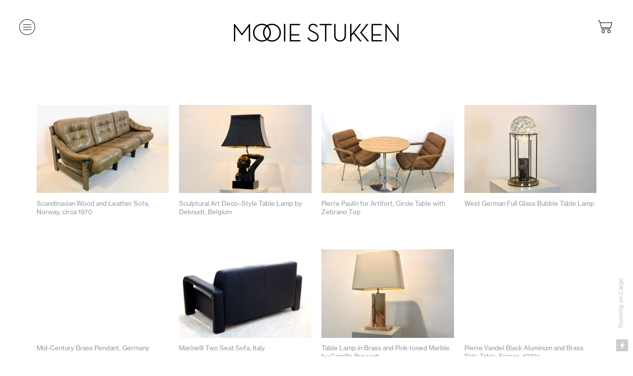

--- FILE ---
content_type: text/html; charset=UTF-8
request_url: https://mooiestukken.nl/
body_size: 32134
content:
<!DOCTYPE html>
<!-- 

        Running on cargo.site

-->
<html lang="en" data-predefined-style="true" data-css-presets="true" data-css-preset data-typography-preset>
	<head>
<script>
				var __cargo_context__ = 'live';
				var __cargo_js_ver__ = 'c=3451682563';
				var __cargo_maint__ = false;
				
				
			</script>
					<meta http-equiv="X-UA-Compatible" content="IE=edge,chrome=1">
		<meta http-equiv="Content-Type" content="text/html; charset=utf-8">
		<meta name="viewport" content="initial-scale=1.0, maximum-scale=1.0, user-scalable=no">
		
			<meta name="robots" content="index,follow">
		<title>MooieStukken</title>
		<meta name="description" content="Unique collection of Post-war and 20th-Century Modern design combined with original Contemporary Art. Inspired by eclectic interiors that feel comfortably sophisticated, rich and relaxed. Interiors that inspire you daily through nuance, harmony and contrasts. Interiors that reflect you and that truly feel like home.">
				<meta name="twitter:card" content="summary_large_image">
		<meta name="twitter:title" content="MooieStukken">
		<meta name="twitter:description" content="Unique collection of Post-war and 20th-Century Modern design combined with original Contemporary Art. Inspired by eclectic interiors that feel comfortably sophisticated, rich and relaxed. Interiors that inspire you daily through nuance, harmony and contrasts. Interiors that reflect you and that truly feel like home.">
		<meta name="twitter:image" content="https://freight.cargo.site/i/b13ea9850cd128a849282f6c214d266447826661cf60387d4cad51fb28bb7784/2017-mei-IMG_8783.JPG">
		<meta property="og:locale" content="en_US">
		<meta property="og:title" content="MooieStukken">
		<meta property="og:description" content="Unique collection of Post-war and 20th-Century Modern design combined with original Contemporary Art. Inspired by eclectic interiors that feel comfortably sophisticated, rich and relaxed. Interiors that inspire you daily through nuance, harmony and contrasts. Interiors that reflect you and that truly feel like home.">
		<meta property="og:url" content="https://mooiestukken.nl">
		<meta property="og:image" content="https://freight.cargo.site/i/b13ea9850cd128a849282f6c214d266447826661cf60387d4cad51fb28bb7784/2017-mei-IMG_8783.JPG">
		<meta property="og:type" content="website">

		<link rel="preconnect" href="https://static.cargo.site" crossorigin>
		<link rel="preconnect" href="https://freight.cargo.site" crossorigin>
				<link rel="preconnect" href="https://type.cargo.site" crossorigin>

		<!--<link rel="preload" href="https://static.cargo.site/assets/social/IconFont-Regular-0.9.3.woff2" as="font" type="font/woff" crossorigin>-->

		

		<link href="https://freight.cargo.site/t/original/i/cc7f2ea576fe5bef8e0fe0b84719964198317c3e701671e56785f005344669d8/MooieStukken_favicon.ico" rel="shortcut icon">
		<link href="https://mooiestukken.nl/rss" rel="alternate" type="application/rss+xml" title="MooieStukken feed">

		<link href="https://mooiestukken.nl/stylesheet?c=3451682563&1649262927" id="member_stylesheet" rel="stylesheet" type="text/css" />
<style id="">@font-face{font-family:Icons;src:url(https://static.cargo.site/assets/social/IconFont-Regular-0.9.3.woff2);unicode-range:U+E000-E15C,U+F0000,U+FE0E}@font-face{font-family:Icons;src:url(https://static.cargo.site/assets/social/IconFont-Regular-0.9.3.woff2);font-weight:240;unicode-range:U+E000-E15C,U+F0000,U+FE0E}@font-face{font-family:Icons;src:url(https://static.cargo.site/assets/social/IconFont-Regular-0.9.3.woff2);unicode-range:U+E000-E15C,U+F0000,U+FE0E;font-weight:400}@font-face{font-family:Icons;src:url(https://static.cargo.site/assets/social/IconFont-Regular-0.9.3.woff2);unicode-range:U+E000-E15C,U+F0000,U+FE0E;font-weight:600}@font-face{font-family:Icons;src:url(https://static.cargo.site/assets/social/IconFont-Regular-0.9.3.woff2);unicode-range:U+E000-E15C,U+F0000,U+FE0E;font-weight:800}@font-face{font-family:Icons;src:url(https://static.cargo.site/assets/social/IconFont-Regular-0.9.3.woff2);unicode-range:U+E000-E15C,U+F0000,U+FE0E;font-style:italic}@font-face{font-family:Icons;src:url(https://static.cargo.site/assets/social/IconFont-Regular-0.9.3.woff2);unicode-range:U+E000-E15C,U+F0000,U+FE0E;font-weight:200;font-style:italic}@font-face{font-family:Icons;src:url(https://static.cargo.site/assets/social/IconFont-Regular-0.9.3.woff2);unicode-range:U+E000-E15C,U+F0000,U+FE0E;font-weight:400;font-style:italic}@font-face{font-family:Icons;src:url(https://static.cargo.site/assets/social/IconFont-Regular-0.9.3.woff2);unicode-range:U+E000-E15C,U+F0000,U+FE0E;font-weight:600;font-style:italic}@font-face{font-family:Icons;src:url(https://static.cargo.site/assets/social/IconFont-Regular-0.9.3.woff2);unicode-range:U+E000-E15C,U+F0000,U+FE0E;font-weight:800;font-style:italic}body.iconfont-loading,body.iconfont-loading *{color:transparent!important}body{-moz-osx-font-smoothing:grayscale;-webkit-font-smoothing:antialiased;-webkit-text-size-adjust:none}body.no-scroll{overflow:hidden}/*!
 * Content
 */.page{word-wrap:break-word}:focus{outline:0}.pointer-events-none{pointer-events:none}.pointer-events-auto{pointer-events:auto}.pointer-events-none .page_content .audio-player,.pointer-events-none .page_content .shop_product,.pointer-events-none .page_content a,.pointer-events-none .page_content audio,.pointer-events-none .page_content button,.pointer-events-none .page_content details,.pointer-events-none .page_content iframe,.pointer-events-none .page_content img,.pointer-events-none .page_content input,.pointer-events-none .page_content video{pointer-events:auto}.pointer-events-none .page_content *>a,.pointer-events-none .page_content>a{position:relative}s *{text-transform:inherit}#toolset{position:fixed;bottom:10px;right:10px;z-index:8}.mobile #toolset,.template_site_inframe #toolset{display:none}#toolset a{display:block;height:24px;width:24px;margin:0;padding:0;text-decoration:none;background:rgba(0,0,0,.2)}#toolset a:hover{background:rgba(0,0,0,.8)}[data-adminview] #toolset a,[data-adminview] #toolset_admin a{background:rgba(0,0,0,.04);pointer-events:none;cursor:default}#toolset_admin a:active{background:rgba(0,0,0,.7)}#toolset_admin a svg>*{transform:scale(1.1) translate(0,-.5px);transform-origin:50% 50%}#toolset_admin a svg{pointer-events:none;width:100%!important;height:auto!important}#following-container{overflow:auto;-webkit-overflow-scrolling:touch}#following-container iframe{height:100%;width:100%;position:absolute;top:0;left:0;right:0;bottom:0}:root{--following-width:-400px;--following-animation-duration:450ms}@keyframes following-open{0%{transform:translateX(0)}100%{transform:translateX(var(--following-width))}}@keyframes following-open-inverse{0%{transform:translateX(0)}100%{transform:translateX(calc(-1 * var(--following-width)))}}@keyframes following-close{0%{transform:translateX(var(--following-width))}100%{transform:translateX(0)}}@keyframes following-close-inverse{0%{transform:translateX(calc(-1 * var(--following-width)))}100%{transform:translateX(0)}}body.animate-left{animation:following-open var(--following-animation-duration);animation-fill-mode:both;animation-timing-function:cubic-bezier(.24,1,.29,1)}#following-container.animate-left{animation:following-close-inverse var(--following-animation-duration);animation-fill-mode:both;animation-timing-function:cubic-bezier(.24,1,.29,1)}#following-container.animate-left #following-frame{animation:following-close var(--following-animation-duration);animation-fill-mode:both;animation-timing-function:cubic-bezier(.24,1,.29,1)}body.animate-right{animation:following-close var(--following-animation-duration);animation-fill-mode:both;animation-timing-function:cubic-bezier(.24,1,.29,1)}#following-container.animate-right{animation:following-open-inverse var(--following-animation-duration);animation-fill-mode:both;animation-timing-function:cubic-bezier(.24,1,.29,1)}#following-container.animate-right #following-frame{animation:following-open var(--following-animation-duration);animation-fill-mode:both;animation-timing-function:cubic-bezier(.24,1,.29,1)}.slick-slider{position:relative;display:block;-moz-box-sizing:border-box;box-sizing:border-box;-webkit-user-select:none;-moz-user-select:none;-ms-user-select:none;user-select:none;-webkit-touch-callout:none;-khtml-user-select:none;-ms-touch-action:pan-y;touch-action:pan-y;-webkit-tap-highlight-color:transparent}.slick-list{position:relative;display:block;overflow:hidden;margin:0;padding:0}.slick-list:focus{outline:0}.slick-list.dragging{cursor:pointer;cursor:hand}.slick-slider .slick-list,.slick-slider .slick-track{transform:translate3d(0,0,0);will-change:transform}.slick-track{position:relative;top:0;left:0;display:block}.slick-track:after,.slick-track:before{display:table;content:'';width:1px;height:1px;margin-top:-1px;margin-left:-1px}.slick-track:after{clear:both}.slick-loading .slick-track{visibility:hidden}.slick-slide{display:none;float:left;height:100%;min-height:1px}[dir=rtl] .slick-slide{float:right}.content .slick-slide img{display:inline-block}.content .slick-slide img:not(.image-zoom){cursor:pointer}.content .scrub .slick-list,.content .scrub .slick-slide img:not(.image-zoom){cursor:ew-resize}body.slideshow-scrub-dragging *{cursor:ew-resize!important}.content .slick-slide img:not([src]),.content .slick-slide img[src='']{width:100%;height:auto}.slick-slide.slick-loading img{display:none}.slick-slide.dragging img{pointer-events:none}.slick-initialized .slick-slide{display:block}.slick-loading .slick-slide{visibility:hidden}.slick-vertical .slick-slide{display:block;height:auto;border:1px solid transparent}.slick-arrow.slick-hidden{display:none}.slick-arrow{position:absolute;z-index:9;width:0;top:0;height:100%;cursor:pointer;will-change:opacity;-webkit-transition:opacity 333ms cubic-bezier(.4,0,.22,1);transition:opacity 333ms cubic-bezier(.4,0,.22,1)}.slick-arrow.hidden{opacity:0}.slick-arrow svg{position:absolute;width:36px;height:36px;top:0;left:0;right:0;bottom:0;margin:auto;transform:translate(.25px,.25px)}.slick-arrow svg.right-arrow{transform:translate(.25px,.25px) scaleX(-1)}.slick-arrow svg:active{opacity:.75}.slick-arrow svg .arrow-shape{fill:none!important;stroke:#fff;stroke-linecap:square}.slick-arrow svg .arrow-outline{fill:none!important;stroke-width:2.5px;stroke:rgba(0,0,0,.6);stroke-linecap:square}.slick-arrow.slick-next{right:0;text-align:right}.slick-next svg,.wallpaper-navigation .slick-next svg{margin-right:10px}.mobile .slick-next svg{margin-right:10px}.slick-arrow.slick-prev{text-align:left}.slick-prev svg,.wallpaper-navigation .slick-prev svg{margin-left:10px}.mobile .slick-prev svg{margin-left:10px}.loading_animation{display:none;vertical-align:middle;z-index:15;line-height:0;pointer-events:none;border-radius:100%}.loading_animation.hidden{display:none}.loading_animation.pulsing{opacity:0;display:inline-block;animation-delay:.1s;-webkit-animation-delay:.1s;-moz-animation-delay:.1s;animation-duration:12s;animation-iteration-count:infinite;animation:fade-pulse-in .5s ease-in-out;-moz-animation:fade-pulse-in .5s ease-in-out;-webkit-animation:fade-pulse-in .5s ease-in-out;-webkit-animation-fill-mode:forwards;-moz-animation-fill-mode:forwards;animation-fill-mode:forwards}.loading_animation.pulsing.no-delay{animation-delay:0s;-webkit-animation-delay:0s;-moz-animation-delay:0s}.loading_animation div{border-radius:100%}.loading_animation div svg{max-width:100%;height:auto}.loading_animation div,.loading_animation div svg{width:20px;height:20px}.loading_animation.full-width svg{width:100%;height:auto}.loading_animation.full-width.big svg{width:100px;height:100px}.loading_animation div svg>*{fill:#ccc}.loading_animation div{-webkit-animation:spin-loading 12s ease-out;-webkit-animation-iteration-count:infinite;-moz-animation:spin-loading 12s ease-out;-moz-animation-iteration-count:infinite;animation:spin-loading 12s ease-out;animation-iteration-count:infinite}.loading_animation.hidden{display:none}[data-backdrop] .loading_animation{position:absolute;top:15px;left:15px;z-index:99}.loading_animation.position-absolute.middle{top:calc(50% - 10px);left:calc(50% - 10px)}.loading_animation.position-absolute.topleft{top:0;left:0}.loading_animation.position-absolute.middleright{top:calc(50% - 10px);right:1rem}.loading_animation.position-absolute.middleleft{top:calc(50% - 10px);left:1rem}.loading_animation.gray div svg>*{fill:#999}.loading_animation.gray-dark div svg>*{fill:#666}.loading_animation.gray-darker div svg>*{fill:#555}.loading_animation.gray-light div svg>*{fill:#ccc}.loading_animation.white div svg>*{fill:rgba(255,255,255,.85)}.loading_animation.blue div svg>*{fill:#698fff}.loading_animation.inline{display:inline-block;margin-bottom:.5ex}.loading_animation.inline.left{margin-right:.5ex}@-webkit-keyframes fade-pulse-in{0%{opacity:0}50%{opacity:.5}100%{opacity:1}}@-moz-keyframes fade-pulse-in{0%{opacity:0}50%{opacity:.5}100%{opacity:1}}@keyframes fade-pulse-in{0%{opacity:0}50%{opacity:.5}100%{opacity:1}}@-webkit-keyframes pulsate{0%{opacity:1}50%{opacity:0}100%{opacity:1}}@-moz-keyframes pulsate{0%{opacity:1}50%{opacity:0}100%{opacity:1}}@keyframes pulsate{0%{opacity:1}50%{opacity:0}100%{opacity:1}}@-webkit-keyframes spin-loading{0%{transform:rotate(0)}9%{transform:rotate(1050deg)}18%{transform:rotate(-1090deg)}20%{transform:rotate(-1080deg)}23%{transform:rotate(-1080deg)}28%{transform:rotate(-1095deg)}29%{transform:rotate(-1065deg)}34%{transform:rotate(-1080deg)}35%{transform:rotate(-1050deg)}40%{transform:rotate(-1065deg)}41%{transform:rotate(-1035deg)}44%{transform:rotate(-1035deg)}47%{transform:rotate(-2160deg)}50%{transform:rotate(-2160deg)}56%{transform:rotate(45deg)}60%{transform:rotate(45deg)}80%{transform:rotate(6120deg)}100%{transform:rotate(0)}}@keyframes spin-loading{0%{transform:rotate(0)}9%{transform:rotate(1050deg)}18%{transform:rotate(-1090deg)}20%{transform:rotate(-1080deg)}23%{transform:rotate(-1080deg)}28%{transform:rotate(-1095deg)}29%{transform:rotate(-1065deg)}34%{transform:rotate(-1080deg)}35%{transform:rotate(-1050deg)}40%{transform:rotate(-1065deg)}41%{transform:rotate(-1035deg)}44%{transform:rotate(-1035deg)}47%{transform:rotate(-2160deg)}50%{transform:rotate(-2160deg)}56%{transform:rotate(45deg)}60%{transform:rotate(45deg)}80%{transform:rotate(6120deg)}100%{transform:rotate(0)}}[grid-row]{align-items:flex-start;box-sizing:border-box;display:-webkit-box;display:-webkit-flex;display:-ms-flexbox;display:flex;-webkit-flex-wrap:wrap;-ms-flex-wrap:wrap;flex-wrap:wrap}[grid-col]{box-sizing:border-box}[grid-row] [grid-col].empty:after{content:"\0000A0";cursor:text}body.mobile[data-adminview=content-editproject] [grid-row] [grid-col].empty:after{display:none}[grid-col=auto]{-webkit-box-flex:1;-webkit-flex:1;-ms-flex:1;flex:1}[grid-col=x12]{width:100%}[grid-col=x11]{width:50%}[grid-col=x10]{width:33.33%}[grid-col=x9]{width:25%}[grid-col=x8]{width:20%}[grid-col=x7]{width:16.666666667%}[grid-col=x6]{width:14.285714286%}[grid-col=x5]{width:12.5%}[grid-col=x4]{width:11.111111111%}[grid-col=x3]{width:10%}[grid-col=x2]{width:9.090909091%}[grid-col=x1]{width:8.333333333%}[grid-col="1"]{width:8.33333%}[grid-col="2"]{width:16.66667%}[grid-col="3"]{width:25%}[grid-col="4"]{width:33.33333%}[grid-col="5"]{width:41.66667%}[grid-col="6"]{width:50%}[grid-col="7"]{width:58.33333%}[grid-col="8"]{width:66.66667%}[grid-col="9"]{width:75%}[grid-col="10"]{width:83.33333%}[grid-col="11"]{width:91.66667%}[grid-col="12"]{width:100%}body.mobile [grid-responsive] [grid-col]{width:100%;-webkit-box-flex:none;-webkit-flex:none;-ms-flex:none;flex:none}[data-ce-host=true][contenteditable=true] [grid-pad]{pointer-events:none}[data-ce-host=true][contenteditable=true] [grid-pad]>*{pointer-events:auto}[grid-pad="0"]{padding:0}[grid-pad="0.25"]{padding:.125rem}[grid-pad="0.5"]{padding:.25rem}[grid-pad="0.75"]{padding:.375rem}[grid-pad="1"]{padding:.5rem}[grid-pad="1.25"]{padding:.625rem}[grid-pad="1.5"]{padding:.75rem}[grid-pad="1.75"]{padding:.875rem}[grid-pad="2"]{padding:1rem}[grid-pad="2.5"]{padding:1.25rem}[grid-pad="3"]{padding:1.5rem}[grid-pad="3.5"]{padding:1.75rem}[grid-pad="4"]{padding:2rem}[grid-pad="5"]{padding:2.5rem}[grid-pad="6"]{padding:3rem}[grid-pad="7"]{padding:3.5rem}[grid-pad="8"]{padding:4rem}[grid-pad="9"]{padding:4.5rem}[grid-pad="10"]{padding:5rem}[grid-gutter="0"]{margin:0}[grid-gutter="0.5"]{margin:-.25rem}[grid-gutter="1"]{margin:-.5rem}[grid-gutter="1.5"]{margin:-.75rem}[grid-gutter="2"]{margin:-1rem}[grid-gutter="2.5"]{margin:-1.25rem}[grid-gutter="3"]{margin:-1.5rem}[grid-gutter="3.5"]{margin:-1.75rem}[grid-gutter="4"]{margin:-2rem}[grid-gutter="5"]{margin:-2.5rem}[grid-gutter="6"]{margin:-3rem}[grid-gutter="7"]{margin:-3.5rem}[grid-gutter="8"]{margin:-4rem}[grid-gutter="10"]{margin:-5rem}[grid-gutter="12"]{margin:-6rem}[grid-gutter="14"]{margin:-7rem}[grid-gutter="16"]{margin:-8rem}[grid-gutter="18"]{margin:-9rem}[grid-gutter="20"]{margin:-10rem}small{max-width:100%;text-decoration:inherit}img:not([src]),img[src='']{outline:1px solid rgba(177,177,177,.4);outline-offset:-1px;content:url([data-uri])}img.image-zoom{cursor:-webkit-zoom-in;cursor:-moz-zoom-in;cursor:zoom-in}#imprimatur{color:#333;font-size:10px;font-family:-apple-system,BlinkMacSystemFont,"Segoe UI",Roboto,Oxygen,Ubuntu,Cantarell,"Open Sans","Helvetica Neue",sans-serif,"Sans Serif",Icons;/*!System*/position:fixed;opacity:.3;right:-28px;bottom:160px;transform:rotate(270deg);-ms-transform:rotate(270deg);-webkit-transform:rotate(270deg);z-index:8;text-transform:uppercase;color:#999;opacity:.5;padding-bottom:2px;text-decoration:none}.mobile #imprimatur{display:none}bodycopy cargo-link a{font-family:-apple-system,BlinkMacSystemFont,"Segoe UI",Roboto,Oxygen,Ubuntu,Cantarell,"Open Sans","Helvetica Neue",sans-serif,"Sans Serif",Icons;/*!System*/font-size:12px;font-style:normal;font-weight:400;transform:rotate(270deg);text-decoration:none;position:fixed!important;right:-27px;bottom:100px;text-decoration:none;letter-spacing:normal;background:0 0;border:0;border-bottom:0;outline:0}/*! PhotoSwipe Default UI CSS by Dmitry Semenov | photoswipe.com | MIT license */.pswp--has_mouse .pswp__button--arrow--left,.pswp--has_mouse .pswp__button--arrow--right,.pswp__ui{visibility:visible}.pswp--minimal--dark .pswp__top-bar,.pswp__button{background:0 0}.pswp,.pswp__bg,.pswp__container,.pswp__img--placeholder,.pswp__zoom-wrap,.quick-view-navigation{-webkit-backface-visibility:hidden}.pswp__button{cursor:pointer;opacity:1;-webkit-appearance:none;transition:opacity .2s;-webkit-box-shadow:none;box-shadow:none}.pswp__button-close>svg{top:10px;right:10px;margin-left:auto}.pswp--touch .quick-view-navigation{display:none}.pswp__ui{-webkit-font-smoothing:auto;opacity:1;z-index:1550}.quick-view-navigation{will-change:opacity;-webkit-transition:opacity 333ms cubic-bezier(.4,0,.22,1);transition:opacity 333ms cubic-bezier(.4,0,.22,1)}.quick-view-navigation .pswp__group .pswp__button{pointer-events:auto}.pswp__button>svg{position:absolute;width:36px;height:36px}.quick-view-navigation .pswp__group:active svg{opacity:.75}.pswp__button svg .shape-shape{fill:#fff}.pswp__button svg .shape-outline{fill:#000}.pswp__button-prev>svg{top:0;bottom:0;left:10px;margin:auto}.pswp__button-next>svg{top:0;bottom:0;right:10px;margin:auto}.quick-view-navigation .pswp__group .pswp__button-prev{position:absolute;left:0;top:0;width:0;height:100%}.quick-view-navigation .pswp__group .pswp__button-next{position:absolute;right:0;top:0;width:0;height:100%}.quick-view-navigation .close-button,.quick-view-navigation .left-arrow,.quick-view-navigation .right-arrow{transform:translate(.25px,.25px)}.quick-view-navigation .right-arrow{transform:translate(.25px,.25px) scaleX(-1)}.pswp__button svg .shape-outline{fill:transparent!important;stroke:#000;stroke-width:2.5px;stroke-linecap:square}.pswp__button svg .shape-shape{fill:transparent!important;stroke:#fff;stroke-width:1.5px;stroke-linecap:square}.pswp__bg,.pswp__scroll-wrap,.pswp__zoom-wrap{width:100%;position:absolute}.quick-view-navigation .pswp__group .pswp__button-close{margin:0}.pswp__container,.pswp__item,.pswp__zoom-wrap{right:0;bottom:0;top:0;position:absolute;left:0}.pswp__ui--hidden .pswp__button{opacity:.001}.pswp__ui--hidden .pswp__button,.pswp__ui--hidden .pswp__button *{pointer-events:none}.pswp .pswp__ui.pswp__ui--displaynone{display:none}.pswp__element--disabled{display:none!important}/*! PhotoSwipe main CSS by Dmitry Semenov | photoswipe.com | MIT license */.pswp{position:fixed;display:none;height:100%;width:100%;top:0;left:0;right:0;bottom:0;margin:auto;-ms-touch-action:none;touch-action:none;z-index:9999999;-webkit-text-size-adjust:100%;line-height:initial;letter-spacing:initial;outline:0}.pswp img{max-width:none}.pswp--zoom-disabled .pswp__img{cursor:default!important}.pswp--animate_opacity{opacity:.001;will-change:opacity;-webkit-transition:opacity 333ms cubic-bezier(.4,0,.22,1);transition:opacity 333ms cubic-bezier(.4,0,.22,1)}.pswp--open{display:block}.pswp--zoom-allowed .pswp__img{cursor:-webkit-zoom-in;cursor:-moz-zoom-in;cursor:zoom-in}.pswp--zoomed-in .pswp__img{cursor:-webkit-grab;cursor:-moz-grab;cursor:grab}.pswp--dragging .pswp__img{cursor:-webkit-grabbing;cursor:-moz-grabbing;cursor:grabbing}.pswp__bg{left:0;top:0;height:100%;opacity:0;transform:translateZ(0);will-change:opacity}.pswp__scroll-wrap{left:0;top:0;height:100%}.pswp__container,.pswp__zoom-wrap{-ms-touch-action:none;touch-action:none}.pswp__container,.pswp__img{-webkit-user-select:none;-moz-user-select:none;-ms-user-select:none;user-select:none;-webkit-tap-highlight-color:transparent;-webkit-touch-callout:none}.pswp__zoom-wrap{-webkit-transform-origin:left top;-ms-transform-origin:left top;transform-origin:left top;-webkit-transition:-webkit-transform 222ms cubic-bezier(.4,0,.22,1);transition:transform 222ms cubic-bezier(.4,0,.22,1)}.pswp__bg{-webkit-transition:opacity 222ms cubic-bezier(.4,0,.22,1);transition:opacity 222ms cubic-bezier(.4,0,.22,1)}.pswp--animated-in .pswp__bg,.pswp--animated-in .pswp__zoom-wrap{-webkit-transition:none;transition:none}.pswp--hide-overflow .pswp__scroll-wrap,.pswp--hide-overflow.pswp{overflow:hidden}.pswp__img{position:absolute;width:auto;height:auto;top:0;left:0}.pswp__img--placeholder--blank{background:#222}.pswp--ie .pswp__img{width:100%!important;height:auto!important;left:0;top:0}.pswp__ui--idle{opacity:0}.pswp__error-msg{position:absolute;left:0;top:50%;width:100%;text-align:center;font-size:14px;line-height:16px;margin-top:-8px;color:#ccc}.pswp__error-msg a{color:#ccc;text-decoration:underline}.pswp__error-msg{font-family:-apple-system,BlinkMacSystemFont,"Segoe UI",Roboto,Oxygen,Ubuntu,Cantarell,"Open Sans","Helvetica Neue",sans-serif}.quick-view.mouse-down .iframe-item{pointer-events:none!important}.quick-view-caption-positioner{pointer-events:none;width:100%;height:100%}.quick-view-caption-wrapper{margin:auto;position:absolute;bottom:0;left:0;right:0}.quick-view-horizontal-align-left .quick-view-caption-wrapper{margin-left:0}.quick-view-horizontal-align-right .quick-view-caption-wrapper{margin-right:0}[data-quick-view-caption]{transition:.1s opacity ease-in-out;position:absolute;bottom:0;left:0;right:0}.quick-view-horizontal-align-left [data-quick-view-caption]{text-align:left}.quick-view-horizontal-align-right [data-quick-view-caption]{text-align:right}.quick-view-caption{transition:.1s opacity ease-in-out}.quick-view-caption>*{display:inline-block}.quick-view-caption *{pointer-events:auto}.quick-view-caption.hidden{opacity:0}.shop_product .dropdown_wrapper{flex:0 0 100%;position:relative}.shop_product select{appearance:none;-moz-appearance:none;-webkit-appearance:none;outline:0;-webkit-font-smoothing:antialiased;-moz-osx-font-smoothing:grayscale;cursor:pointer;border-radius:0;white-space:nowrap;overflow:hidden!important;text-overflow:ellipsis}.shop_product select.dropdown::-ms-expand{display:none}.shop_product a{cursor:pointer;border-bottom:none;text-decoration:none}.shop_product a.out-of-stock{pointer-events:none}body.audio-player-dragging *{cursor:ew-resize!important}.audio-player{display:inline-flex;flex:1 0 calc(100% - 2px);width:calc(100% - 2px)}.audio-player .button{height:100%;flex:0 0 3.3rem;display:flex}.audio-player .separator{left:3.3rem;height:100%}.audio-player .buffer{width:0%;height:100%;transition:left .3s linear,width .3s linear}.audio-player.seeking .buffer{transition:left 0s,width 0s}.audio-player.seeking{user-select:none;-webkit-user-select:none;cursor:ew-resize}.audio-player.seeking *{user-select:none;-webkit-user-select:none;cursor:ew-resize}.audio-player .bar{overflow:hidden;display:flex;justify-content:space-between;align-content:center;flex-grow:1}.audio-player .progress{width:0%;height:100%;transition:width .3s linear}.audio-player.seeking .progress{transition:width 0s}.audio-player .pause,.audio-player .play{cursor:pointer;height:100%}.audio-player .note-icon{margin:auto 0;order:2;flex:0 1 auto}.audio-player .title{white-space:nowrap;overflow:hidden;text-overflow:ellipsis;pointer-events:none;user-select:none;padding:.5rem 0 .5rem 1rem;margin:auto auto auto 0;flex:0 3 auto;min-width:0;width:100%}.audio-player .total-time{flex:0 1 auto;margin:auto 0}.audio-player .current-time,.audio-player .play-text{flex:0 1 auto;margin:auto 0}.audio-player .stream-anim{user-select:none;margin:auto auto auto 0}.audio-player .stream-anim span{display:inline-block}.audio-player .buffer,.audio-player .current-time,.audio-player .note-svg,.audio-player .play-text,.audio-player .separator,.audio-player .total-time{user-select:none;pointer-events:none}.audio-player .buffer,.audio-player .play-text,.audio-player .progress{position:absolute}.audio-player,.audio-player .bar,.audio-player .button,.audio-player .current-time,.audio-player .note-icon,.audio-player .pause,.audio-player .play,.audio-player .total-time{position:relative}body.mobile .audio-player,body.mobile .audio-player *{-webkit-touch-callout:none}#standalone-admin-frame{border:0;width:400px;position:absolute;right:0;top:0;height:100vh;z-index:99}body[standalone-admin=true] #standalone-admin-frame{transform:translate(0,0)}body[standalone-admin=true] .main_container{width:calc(100% - 400px)}body[standalone-admin=false] #standalone-admin-frame{transform:translate(100%,0)}body[standalone-admin=false] .main_container{width:100%}.toggle_standaloneAdmin{position:fixed;top:0;right:400px;height:40px;width:40px;z-index:999;cursor:pointer;background-color:rgba(0,0,0,.4)}.toggle_standaloneAdmin:active{opacity:.7}body[standalone-admin=false] .toggle_standaloneAdmin{right:0}.toggle_standaloneAdmin *{color:#fff;fill:#fff}.toggle_standaloneAdmin svg{padding:6px;width:100%;height:100%;opacity:.85}body[standalone-admin=false] .toggle_standaloneAdmin #close,body[standalone-admin=true] .toggle_standaloneAdmin #backdropsettings{display:none}.toggle_standaloneAdmin>div{width:100%;height:100%}#admin_toggle_button{position:fixed;top:50%;transform:translate(0,-50%);right:400px;height:36px;width:12px;z-index:999;cursor:pointer;background-color:rgba(0,0,0,.09);padding-left:2px;margin-right:5px}#admin_toggle_button .bar{content:'';background:rgba(0,0,0,.09);position:fixed;width:5px;bottom:0;top:0;z-index:10}#admin_toggle_button:active{background:rgba(0,0,0,.065)}#admin_toggle_button *{color:#fff;fill:#fff}#admin_toggle_button svg{padding:0;width:16px;height:36px;margin-left:1px;opacity:1}#admin_toggle_button svg *{fill:#fff;opacity:1}#admin_toggle_button[data-state=closed] .toggle_admin_close{display:none}#admin_toggle_button[data-state=closed],#admin_toggle_button[data-state=closed] .toggle_admin_open{width:20px;cursor:pointer;margin:0}#admin_toggle_button[data-state=closed] svg{margin-left:2px}#admin_toggle_button[data-state=open] .toggle_admin_open{display:none}select,select *{text-rendering:auto!important}b b{font-weight:inherit}*{-webkit-box-sizing:border-box;-moz-box-sizing:border-box;box-sizing:border-box}customhtml>*{position:relative;z-index:10}body,html{min-height:100vh;margin:0;padding:0}html{touch-action:manipulation;position:relative;background-color:#fff}.main_container{min-height:100vh;width:100%;overflow:hidden}.container{display:-webkit-box;display:-webkit-flex;display:-moz-box;display:-ms-flexbox;display:flex;-webkit-flex-wrap:wrap;-moz-flex-wrap:wrap;-ms-flex-wrap:wrap;flex-wrap:wrap;max-width:100%;width:100%;overflow:visible}.container{align-items:flex-start;-webkit-align-items:flex-start}.page{z-index:2}.page ul li>text-limit{display:block}.content,.content_container,.pinned{-webkit-flex:1 0 auto;-moz-flex:1 0 auto;-ms-flex:1 0 auto;flex:1 0 auto;max-width:100%}.content_container{width:100%}.content_container.full_height{min-height:100vh}.page_background{position:absolute;top:0;left:0;width:100%;height:100%}.page_container{position:relative;overflow:visible;width:100%}.backdrop{position:absolute;top:0;z-index:1;width:100%;height:100%;max-height:100vh}.backdrop>div{position:absolute;top:0;left:0;width:100%;height:100%;-webkit-backface-visibility:hidden;backface-visibility:hidden;transform:translate3d(0,0,0);contain:strict}[data-backdrop].backdrop>div[data-overflowing]{max-height:100vh;position:absolute;top:0;left:0}body.mobile [split-responsive]{display:flex;flex-direction:column}body.mobile [split-responsive] .container{width:100%;order:2}body.mobile [split-responsive] .backdrop{position:relative;height:50vh;width:100%;order:1}body.mobile [split-responsive] [data-auxiliary].backdrop{position:absolute;height:50vh;width:100%;order:1}.page{position:relative;z-index:2}img[data-align=left]{float:left}img[data-align=right]{float:right}[data-rotation]{transform-origin:center center}.content .page_content:not([contenteditable=true]) [data-draggable]{pointer-events:auto!important;backface-visibility:hidden}.preserve-3d{-moz-transform-style:preserve-3d;transform-style:preserve-3d}.content .page_content:not([contenteditable=true]) [data-draggable] iframe{pointer-events:none!important}.dragging-active iframe{pointer-events:none!important}.content .page_content:not([contenteditable=true]) [data-draggable]:active{opacity:1}.content .scroll-transition-fade{transition:transform 1s ease-in-out,opacity .8s ease-in-out}.content .scroll-transition-fade.below-viewport{opacity:0;transform:translateY(40px)}.mobile.full_width .page_container:not([split-layout]) .container_width{width:100%}[data-view=pinned_bottom] .bottom_pin_invisibility{visibility:hidden}.pinned{position:relative;width:100%}.pinned .page_container.accommodate:not(.fixed):not(.overlay){z-index:2}.pinned .page_container.overlay{position:absolute;z-index:4}.pinned .page_container.overlay.fixed{position:fixed}.pinned .page_container.overlay.fixed .page{max-height:100vh;-webkit-overflow-scrolling:touch}.pinned .page_container.overlay.fixed .page.allow-scroll{overflow-y:auto;overflow-x:hidden}.pinned .page_container.overlay.fixed .page.allow-scroll{align-items:flex-start;-webkit-align-items:flex-start}.pinned .page_container .page.allow-scroll::-webkit-scrollbar{width:0;background:0 0;display:none}.pinned.pinned_top .page_container.overlay{left:0;top:0}.pinned.pinned_bottom .page_container.overlay{left:0;bottom:0}div[data-container=set]:empty{margin-top:1px}.thumbnails{position:relative;z-index:1}[thumbnails=grid]{align-items:baseline}[thumbnails=justify] .thumbnail{box-sizing:content-box}[thumbnails][data-padding-zero] .thumbnail{margin-bottom:-1px}[thumbnails=montessori] .thumbnail{pointer-events:auto;position:absolute}[thumbnails] .thumbnail>a{display:block;text-decoration:none}[thumbnails=montessori]{height:0}[thumbnails][data-resizing],[thumbnails][data-resizing] *{cursor:nwse-resize}[thumbnails] .thumbnail .resize-handle{cursor:nwse-resize;width:26px;height:26px;padding:5px;position:absolute;opacity:.75;right:-1px;bottom:-1px;z-index:100}[thumbnails][data-resizing] .resize-handle{display:none}[thumbnails] .thumbnail .resize-handle svg{position:absolute;top:0;left:0}[thumbnails] .thumbnail .resize-handle:hover{opacity:1}[data-can-move].thumbnail .resize-handle svg .resize_path_outline{fill:#fff}[data-can-move].thumbnail .resize-handle svg .resize_path{fill:#000}[thumbnails=montessori] .thumbnail_sizer{height:0;width:100%;position:relative;padding-bottom:100%;pointer-events:none}[thumbnails] .thumbnail img{display:block;min-height:3px;margin-bottom:0}[thumbnails] .thumbnail img:not([src]),img[src=""]{margin:0!important;width:100%;min-height:3px;height:100%!important;position:absolute}[aspect-ratio="1x1"].thumb_image{height:0;padding-bottom:100%;overflow:hidden}[aspect-ratio="4x3"].thumb_image{height:0;padding-bottom:75%;overflow:hidden}[aspect-ratio="16x9"].thumb_image{height:0;padding-bottom:56.25%;overflow:hidden}[thumbnails] .thumb_image{width:100%;position:relative}[thumbnails][thumbnail-vertical-align=top]{align-items:flex-start}[thumbnails][thumbnail-vertical-align=middle]{align-items:center}[thumbnails][thumbnail-vertical-align=bottom]{align-items:baseline}[thumbnails][thumbnail-horizontal-align=left]{justify-content:flex-start}[thumbnails][thumbnail-horizontal-align=middle]{justify-content:center}[thumbnails][thumbnail-horizontal-align=right]{justify-content:flex-end}.thumb_image.default_image>svg{position:absolute;top:0;left:0;bottom:0;right:0;width:100%;height:100%}.thumb_image.default_image{outline:1px solid #ccc;outline-offset:-1px;position:relative}.mobile.full_width [data-view=Thumbnail] .thumbnails_width{width:100%}.content [data-draggable] a:active,.content [data-draggable] img:active{opacity:initial}.content .draggable-dragging{opacity:initial}[data-draggable].draggable_visible{visibility:visible}[data-draggable].draggable_hidden{visibility:hidden}.gallery_card [data-draggable],.marquee [data-draggable]{visibility:inherit}[data-draggable]{visibility:visible;background-color:rgba(0,0,0,.003)}#site_menu_panel_container .image-gallery:not(.initialized){height:0;padding-bottom:100%;min-height:initial}.image-gallery:not(.initialized){min-height:100vh;visibility:hidden;width:100%}.image-gallery .gallery_card img{display:block;width:100%;height:auto}.image-gallery .gallery_card{transform-origin:center}.image-gallery .gallery_card.dragging{opacity:.1;transform:initial!important}.image-gallery:not([image-gallery=slideshow]) .gallery_card iframe:only-child,.image-gallery:not([image-gallery=slideshow]) .gallery_card video:only-child{width:100%;height:100%;top:0;left:0;position:absolute}.image-gallery[image-gallery=slideshow] .gallery_card video[muted][autoplay]:not([controls]),.image-gallery[image-gallery=slideshow] .gallery_card video[muted][data-autoplay]:not([controls]){pointer-events:none}.image-gallery [image-gallery-pad="0"] video:only-child{object-fit:cover;height:calc(100% + 1px)}div.image-gallery>a,div.image-gallery>iframe,div.image-gallery>img,div.image-gallery>video{display:none}[image-gallery-row]{align-items:flex-start;box-sizing:border-box;display:-webkit-box;display:-webkit-flex;display:-ms-flexbox;display:flex;-webkit-flex-wrap:wrap;-ms-flex-wrap:wrap;flex-wrap:wrap}.image-gallery .gallery_card_image{width:100%;position:relative}[data-predefined-style=true] .image-gallery a.gallery_card{display:block;border:none}[image-gallery-col]{box-sizing:border-box}[image-gallery-col=x12]{width:100%}[image-gallery-col=x11]{width:50%}[image-gallery-col=x10]{width:33.33%}[image-gallery-col=x9]{width:25%}[image-gallery-col=x8]{width:20%}[image-gallery-col=x7]{width:16.666666667%}[image-gallery-col=x6]{width:14.285714286%}[image-gallery-col=x5]{width:12.5%}[image-gallery-col=x4]{width:11.111111111%}[image-gallery-col=x3]{width:10%}[image-gallery-col=x2]{width:9.090909091%}[image-gallery-col=x1]{width:8.333333333%}.content .page_content [image-gallery-pad].image-gallery{pointer-events:none}.content .page_content [image-gallery-pad].image-gallery .gallery_card_image>*,.content .page_content [image-gallery-pad].image-gallery .gallery_image_caption{pointer-events:auto}.content .page_content [image-gallery-pad="0"]{padding:0}.content .page_content [image-gallery-pad="0.25"]{padding:.125rem}.content .page_content [image-gallery-pad="0.5"]{padding:.25rem}.content .page_content [image-gallery-pad="0.75"]{padding:.375rem}.content .page_content [image-gallery-pad="1"]{padding:.5rem}.content .page_content [image-gallery-pad="1.25"]{padding:.625rem}.content .page_content [image-gallery-pad="1.5"]{padding:.75rem}.content .page_content [image-gallery-pad="1.75"]{padding:.875rem}.content .page_content [image-gallery-pad="2"]{padding:1rem}.content .page_content [image-gallery-pad="2.5"]{padding:1.25rem}.content .page_content [image-gallery-pad="3"]{padding:1.5rem}.content .page_content [image-gallery-pad="3.5"]{padding:1.75rem}.content .page_content [image-gallery-pad="4"]{padding:2rem}.content .page_content [image-gallery-pad="5"]{padding:2.5rem}.content .page_content [image-gallery-pad="6"]{padding:3rem}.content .page_content [image-gallery-pad="7"]{padding:3.5rem}.content .page_content [image-gallery-pad="8"]{padding:4rem}.content .page_content [image-gallery-pad="9"]{padding:4.5rem}.content .page_content [image-gallery-pad="10"]{padding:5rem}.content .page_content [image-gallery-gutter="0"]{margin:0}.content .page_content [image-gallery-gutter="0.5"]{margin:-.25rem}.content .page_content [image-gallery-gutter="1"]{margin:-.5rem}.content .page_content [image-gallery-gutter="1.5"]{margin:-.75rem}.content .page_content [image-gallery-gutter="2"]{margin:-1rem}.content .page_content [image-gallery-gutter="2.5"]{margin:-1.25rem}.content .page_content [image-gallery-gutter="3"]{margin:-1.5rem}.content .page_content [image-gallery-gutter="3.5"]{margin:-1.75rem}.content .page_content [image-gallery-gutter="4"]{margin:-2rem}.content .page_content [image-gallery-gutter="5"]{margin:-2.5rem}.content .page_content [image-gallery-gutter="6"]{margin:-3rem}.content .page_content [image-gallery-gutter="7"]{margin:-3.5rem}.content .page_content [image-gallery-gutter="8"]{margin:-4rem}.content .page_content [image-gallery-gutter="10"]{margin:-5rem}.content .page_content [image-gallery-gutter="12"]{margin:-6rem}.content .page_content [image-gallery-gutter="14"]{margin:-7rem}.content .page_content [image-gallery-gutter="16"]{margin:-8rem}.content .page_content [image-gallery-gutter="18"]{margin:-9rem}.content .page_content [image-gallery-gutter="20"]{margin:-10rem}[image-gallery=slideshow]:not(.initialized)>*{min-height:1px;opacity:0;min-width:100%}[image-gallery=slideshow][data-constrained-by=height] [image-gallery-vertical-align].slick-track{align-items:flex-start}[image-gallery=slideshow] img.image-zoom:active{opacity:initial}[image-gallery=slideshow].slick-initialized .gallery_card{pointer-events:none}[image-gallery=slideshow].slick-initialized .gallery_card.slick-current{pointer-events:auto}[image-gallery=slideshow] .gallery_card:not(.has_caption){line-height:0}.content .page_content [image-gallery=slideshow].image-gallery>*{pointer-events:auto}.content [image-gallery=slideshow].image-gallery.slick-initialized .gallery_card{overflow:hidden;margin:0;display:flex;flex-flow:row wrap;flex-shrink:0}.content [image-gallery=slideshow].image-gallery.slick-initialized .gallery_card.slick-current{overflow:visible}[image-gallery=slideshow] .gallery_image_caption{opacity:1;transition:opacity .3s;-webkit-transition:opacity .3s;width:100%;margin-left:auto;margin-right:auto;clear:both}[image-gallery-horizontal-align=left] .gallery_image_caption{text-align:left}[image-gallery-horizontal-align=middle] .gallery_image_caption{text-align:center}[image-gallery-horizontal-align=right] .gallery_image_caption{text-align:right}[image-gallery=slideshow][data-slideshow-in-transition] .gallery_image_caption{opacity:0;transition:opacity .3s;-webkit-transition:opacity .3s}[image-gallery=slideshow] .gallery_card_image{width:initial;margin:0;display:inline-block}[image-gallery=slideshow] .gallery_card img{margin:0;display:block}[image-gallery=slideshow][data-exploded]{align-items:flex-start;box-sizing:border-box;display:-webkit-box;display:-webkit-flex;display:-ms-flexbox;display:flex;-webkit-flex-wrap:wrap;-ms-flex-wrap:wrap;flex-wrap:wrap;justify-content:flex-start;align-content:flex-start}[image-gallery=slideshow][data-exploded] .gallery_card{padding:1rem;width:16.666%}[image-gallery=slideshow][data-exploded] .gallery_card_image{height:0;display:block;width:100%}[image-gallery=grid]{align-items:baseline}[image-gallery=grid] .gallery_card.has_caption .gallery_card_image{display:block}[image-gallery=grid] [image-gallery-pad="0"].gallery_card{margin-bottom:-1px}[image-gallery=grid] .gallery_card img{margin:0}[image-gallery=columns] .gallery_card img{margin:0}[image-gallery=justify]{align-items:flex-start}[image-gallery=justify] .gallery_card img{margin:0}[image-gallery=montessori][image-gallery-row]{display:block}[image-gallery=montessori] a.gallery_card,[image-gallery=montessori] div.gallery_card{position:absolute;pointer-events:auto}[image-gallery=montessori][data-can-move] .gallery_card,[image-gallery=montessori][data-can-move] .gallery_card .gallery_card_image,[image-gallery=montessori][data-can-move] .gallery_card .gallery_card_image>*{cursor:move}[image-gallery=montessori]{position:relative;height:0}[image-gallery=freeform] .gallery_card{position:relative}[image-gallery=freeform] [image-gallery-pad="0"].gallery_card{margin-bottom:-1px}[image-gallery-vertical-align]{display:flex;flex-flow:row wrap}[image-gallery-vertical-align].slick-track{display:flex;flex-flow:row nowrap}.image-gallery .slick-list{margin-bottom:-.3px}[image-gallery-vertical-align=top]{align-content:flex-start;align-items:flex-start}[image-gallery-vertical-align=middle]{align-items:center;align-content:center}[image-gallery-vertical-align=bottom]{align-content:flex-end;align-items:flex-end}[image-gallery-horizontal-align=left]{justify-content:flex-start}[image-gallery-horizontal-align=middle]{justify-content:center}[image-gallery-horizontal-align=right]{justify-content:flex-end}.image-gallery[data-resizing],.image-gallery[data-resizing] *{cursor:nwse-resize!important}.image-gallery .gallery_card .resize-handle,.image-gallery .gallery_card .resize-handle *{cursor:nwse-resize!important}.image-gallery .gallery_card .resize-handle{width:26px;height:26px;padding:5px;position:absolute;opacity:.75;right:-1px;bottom:-1px;z-index:10}.image-gallery[data-resizing] .resize-handle{display:none}.image-gallery .gallery_card .resize-handle svg{cursor:nwse-resize!important;position:absolute;top:0;left:0}.image-gallery .gallery_card .resize-handle:hover{opacity:1}[data-can-move].gallery_card .resize-handle svg .resize_path_outline{fill:#fff}[data-can-move].gallery_card .resize-handle svg .resize_path{fill:#000}[image-gallery=montessori] .thumbnail_sizer{height:0;width:100%;position:relative;padding-bottom:100%;pointer-events:none}#site_menu_button{display:block;text-decoration:none;pointer-events:auto;z-index:9;vertical-align:top;cursor:pointer;box-sizing:content-box;font-family:Icons}#site_menu_button.custom_icon{padding:0;line-height:0}#site_menu_button.custom_icon img{width:100%;height:auto}#site_menu_wrapper.disabled #site_menu_button{display:none}#site_menu_wrapper.mobile_only #site_menu_button{display:none}body.mobile #site_menu_wrapper.mobile_only:not(.disabled) #site_menu_button:not(.active){display:block}#site_menu_panel_container[data-type=cargo_menu] #site_menu_panel{display:block;position:fixed;top:0;right:0;bottom:0;left:0;z-index:10;cursor:default}.site_menu{pointer-events:auto;position:absolute;z-index:11;top:0;bottom:0;line-height:0;max-width:400px;min-width:300px;font-size:20px;text-align:left;background:rgba(20,20,20,.95);padding:20px 30px 90px 30px;overflow-y:auto;overflow-x:hidden;display:-webkit-box;display:-webkit-flex;display:-ms-flexbox;display:flex;-webkit-box-orient:vertical;-webkit-box-direction:normal;-webkit-flex-direction:column;-ms-flex-direction:column;flex-direction:column;-webkit-box-pack:start;-webkit-justify-content:flex-start;-ms-flex-pack:start;justify-content:flex-start}body.mobile #site_menu_wrapper .site_menu{-webkit-overflow-scrolling:touch;min-width:auto;max-width:100%;width:100%;padding:20px}#site_menu_wrapper[data-sitemenu-position=bottom-left] #site_menu,#site_menu_wrapper[data-sitemenu-position=top-left] #site_menu{left:0}#site_menu_wrapper[data-sitemenu-position=bottom-right] #site_menu,#site_menu_wrapper[data-sitemenu-position=top-right] #site_menu{right:0}#site_menu_wrapper[data-type=page] .site_menu{right:0;left:0;width:100%;padding:0;margin:0;background:0 0}.site_menu_wrapper.open .site_menu{display:block}.site_menu div{display:block}.site_menu a{text-decoration:none;display:inline-block;color:rgba(255,255,255,.75);max-width:100%;overflow:hidden;white-space:nowrap;text-overflow:ellipsis;line-height:1.4}.site_menu div a.active{color:rgba(255,255,255,.4)}.site_menu div.set-link>a{font-weight:700}.site_menu div.hidden{display:none}.site_menu .close{display:block;position:absolute;top:0;right:10px;font-size:60px;line-height:50px;font-weight:200;color:rgba(255,255,255,.4);cursor:pointer;user-select:none}#site_menu_panel_container .page_container{position:relative;overflow:hidden;background:0 0;z-index:2}#site_menu_panel_container .site_menu_page_wrapper{position:fixed;top:0;left:0;overflow-y:auto;-webkit-overflow-scrolling:touch;height:100%;width:100%;z-index:100}#site_menu_panel_container .site_menu_page_wrapper .backdrop{pointer-events:none}#site_menu_panel_container #site_menu_page_overlay{position:fixed;top:0;right:0;bottom:0;left:0;cursor:default;z-index:1}#shop_button{display:block;text-decoration:none;pointer-events:auto;z-index:9;vertical-align:top;cursor:pointer;box-sizing:content-box;font-family:Icons}#shop_button.custom_icon{padding:0;line-height:0}#shop_button.custom_icon img{width:100%;height:auto}#shop_button.disabled{display:none}.loading[data-loading]{display:none;position:fixed;bottom:8px;left:8px;z-index:100}.new_site_button_wrapper{font-size:1.8rem;font-weight:400;color:rgba(0,0,0,.85);font-family:-apple-system,BlinkMacSystemFont,'Segoe UI',Roboto,Oxygen,Ubuntu,Cantarell,'Open Sans','Helvetica Neue',sans-serif,'Sans Serif',Icons;font-style:normal;line-height:1.4;color:#fff;position:fixed;bottom:0;right:0;z-index:999}body.template_site #toolset{display:none!important}body.mobile .new_site_button{display:none}.new_site_button{display:flex;height:44px;cursor:pointer}.new_site_button .plus{width:44px;height:100%}.new_site_button .plus svg{width:100%;height:100%}.new_site_button .plus svg line{stroke:#000;stroke-width:2px}.new_site_button .plus:after,.new_site_button .plus:before{content:'';width:30px;height:2px}.new_site_button .text{background:#0fce83;display:none;padding:7.5px 15px 7.5px 15px;height:100%;font-size:20px;color:#222}.new_site_button:active{opacity:.8}.new_site_button.show_full .text{display:block}.new_site_button.show_full .plus{display:none}html:not(.admin-wrapper) .template_site #confirm_modal [data-progress] .progress-indicator:after{content:'Generating Site...';padding:7.5px 15px;right:-200px;color:#000}bodycopy svg.marker-overlay,bodycopy svg.marker-overlay *{transform-origin:0 0;-webkit-transform-origin:0 0;box-sizing:initial}bodycopy svg#svgroot{box-sizing:initial}bodycopy svg.marker-overlay{padding:inherit;position:absolute;left:0;top:0;width:100%;height:100%;min-height:1px;overflow:visible;pointer-events:none;z-index:999}bodycopy svg.marker-overlay *{pointer-events:initial}bodycopy svg.marker-overlay text{letter-spacing:initial}bodycopy svg.marker-overlay a{cursor:pointer}.marquee:not(.torn-down){overflow:hidden;width:100%;position:relative;padding-bottom:.25em;padding-top:.25em;margin-bottom:-.25em;margin-top:-.25em;contain:layout}.marquee .marquee_contents{will-change:transform;display:flex;flex-direction:column}.marquee[behavior][direction].torn-down{white-space:normal}.marquee[behavior=bounce] .marquee_contents{display:block;float:left;clear:both}.marquee[behavior=bounce] .marquee_inner{display:block}.marquee[behavior=bounce][direction=vertical] .marquee_contents{width:100%}.marquee[behavior=bounce][direction=diagonal] .marquee_inner:last-child,.marquee[behavior=bounce][direction=vertical] .marquee_inner:last-child{position:relative;visibility:hidden}.marquee[behavior=bounce][direction=horizontal],.marquee[behavior=scroll][direction=horizontal]{white-space:pre}.marquee[behavior=scroll][direction=horizontal] .marquee_contents{display:inline-flex;white-space:nowrap;min-width:100%}.marquee[behavior=scroll][direction=horizontal] .marquee_inner{min-width:100%}.marquee[behavior=scroll] .marquee_inner:first-child{will-change:transform;position:absolute;width:100%;top:0;left:0}.cycle{display:none}</style>
<script type="text/json" data-set="defaults" >{"current_offset":0,"current_page":1,"cargo_url":"wwwmooiestukken","is_domain":true,"is_mobile":false,"is_tablet":false,"is_phone":false,"homepage_id":"12718076","tags":null,"api_path":"https:\/\/mooiestukken.nl\/_api","is_editor":false,"is_template":false}</script>
<script type="text/json" data-set="DisplayOptions" >{"user_id":707468,"pagination_count":24,"title_in_project":true,"disable_project_scroll":false,"learning_cargo_seen":true,"resource_url":null,"use_sets":null,"sets_are_clickable":null,"set_links_position":null,"sticky_pages":null,"total_projects":0,"slideshow_responsive":false,"slideshow_thumbnails_header":true,"layout_options":{"content_position":"center_cover","content_width":"91","content_margin":"5","main_margin":"7.1","text_alignment":"text_left","vertical_position":"vertical_top","bgcolor":"rgb(255, 255, 255)","WebFontConfig":{"Persona":{"families":{"Neue Haas Grotesk":{"variants":["n4","i4","n5","i5","n7","i7"]}}},"System":{"families":{"-apple-system":{"variants":["n4","i4","n7","i7"]}}}},"links_orientation":"links_horizontal","viewport_size":"phone","mobile_zoom":"22","mobile_view":"desktop","mobile_padding":"-6","mobile_formatting":false,"width_unit":"rem","text_width":"66","is_feed":false,"limit_vertical_images":false,"image_zoom":true,"mobile_images_full_width":true,"responsive_columns":"1","responsive_thumbnails_padding":"0.7","enable_sitemenu":false,"sitemenu_mobileonly":false,"menu_position":"top-left","sitemenu_option":"cargo_menu","responsive_row_height":"75","advanced_padding_enabled":false,"main_margin_top":"7.1","main_margin_right":"7.1","main_margin_bottom":"7.1","main_margin_left":"7.1","mobile_pages_full_width":true,"scroll_transition":true,"image_full_zoom":false},"element_sort":{"no-group":[{"name":"Navigation","isActive":true},{"name":"Header Text","isActive":true},{"name":"Content","isActive":true},{"name":"Header Image","isActive":false}]},"site_menu_options":{"display_type":"cargo_menu","enable":true,"mobile_only":false,"position":"top-left","single_page_id":null,"icon":"\ue133","show_homepage":true,"single_page_url":"Menu","custom_icon":false},"ecommerce_options":{"enable_ecommerce_button":true,"shop_button_position":"top-right","shop_icon":"\ue138","custom_icon":false,"shop_icon_text":"Cart &lt;(#)&gt;","icon":"","enable_geofencing":false,"enabled_countries":["AX","AL","DZ","AS","AD","AO","AI","AQ","AG","AR","AM","AW","AU","AT","AZ","BS","BH","BD","BB","BY","BE","BZ","BJ","BM","BT","BO","BQ","BA","BW","BV","BR","IO","BN","BG","BF","BI","KH","CM","CA","CV","KY","CF","TD","CL","CN","CX","CC","KM","CG","CD","CK","CR","CI","HR","CU","CW","CY","CZ","DK","DJ","DM","DO","EC","EG","SV","GQ","ER","EE","ET","FK","FO","FJ","FI","FR","GF","PF","TF","GA","GM","GE","DE","GH","GI","GR","GL","GD","GP","GU","GT","GG","GN","GW","GY","HT","HM","VA","HN","HK","HU","IS","IN","ID","IR","IQ","IE","IM","IL","IT","JM","JP","JE","JO","KZ","KE","KI","KR","KW","KG","LA","LV","LB","LS","LR","LY","LI","LT","LU","MO","MK","MG","MW","MY","MV","ML","MT","MH","MQ","MR","MU","YT","MX","FM","MD","MC","MN","ME","MS","MA","MZ","MM","NA","NR","NP","NL","NC","NZ","NI","NE","NG","NU","NF","MP","NO","OM","PK","PW","PS","PA","PG","PY","PE","PH","PN","PL","PT","PR","QA","RE","RO","RU","RW","BL","SH","KN","LC","MF","PM","VC","WS","SM","ST","SA","SN","RS","SC","SL","SG","SX","SK","SI","SB","SO","ZA","GS","SS","ES","LK","SD","SR","SJ","SZ","SE","CH","SY","TW","TJ","TZ","TH","TL","TG","TK","TO","TT","TN","TR","TM","TC","TV","UG","UA","AE","GB","US","UM","UY","UZ","VU","VE","VN","VG","VI","WF","EH","YE","ZM","ZW"]}}</script>
<script type="text/json" data-set="Site" >{"id":"707468","direct_link":"https:\/\/mooiestukken.nl","display_url":"mooiestukken.nl","site_url":"wwwmooiestukken","account_shop_id":null,"has_ecommerce":true,"has_shop":false,"ecommerce_key_public":"pk_live_WfWWnM9KPCfnj8xe58QLfw3E00Xub3VPWO","cargo_spark_button":true,"following_url":null,"website_title":"MooieStukken","meta_tags":"","meta_description":"","meta_head":"","homepage_id":"12718076","css_url":"https:\/\/mooiestukken.nl\/stylesheet","rss_url":"https:\/\/mooiestukken.nl\/rss","js_url":"\/_jsapps\/design\/design.js","favicon_url":"https:\/\/freight.cargo.site\/t\/original\/i\/cc7f2ea576fe5bef8e0fe0b84719964198317c3e701671e56785f005344669d8\/MooieStukken_favicon.ico","home_url":"https:\/\/cargo.site","auth_url":"https:\/\/cargo.site","profile_url":null,"profile_width":0,"profile_height":0,"social_image_url":"https:\/\/freight.cargo.site\/i\/b13ea9850cd128a849282f6c214d266447826661cf60387d4cad51fb28bb7784\/2017-mei-IMG_8783.JPG","social_width":480,"social_height":640,"social_description":"Unique collection of Post-war and 20th-Century Modern design combined with original Contemporary Art. Inspired by eclectic interiors that feel comfortably sophisticated, rich and relaxed. Interiors that inspire you daily through nuance, harmony and contrasts. Interiors that reflect you and that truly feel like home.","social_has_image":true,"social_has_description":true,"site_menu_icon":null,"site_menu_has_image":false,"custom_html":"<customhtml><\/customhtml>","filter":null,"is_editor":false,"use_hi_res":false,"hiq":null,"progenitor_site":"idealassociates","files":{"Tulip-Dining-Table-In-Calacatta-Marble-by-Eero-Saarinen-for-Knoll-International_3631-Wb.jpg":"https:\/\/files.cargocollective.com\/c707468\/Tulip-Dining-Table-In-Calacatta-Marble-by-Eero-Saarinen-for-Knoll-International_3631-Wb.jpg?1624219372"},"resource_url":"mooiestukken.nl\/_api\/v0\/site\/707468"}</script>
<script type="text/json" data-set="ScaffoldingData" >{"id":0,"title":"MooieStukken","project_url":0,"set_id":0,"is_homepage":false,"pin":false,"is_set":true,"in_nav":false,"stack":false,"sort":0,"index":0,"page_count":2,"pin_position":null,"thumbnail_options":null,"pages":[{"id":12718071,"title":"Collection","project_url":"Collection","set_id":0,"is_homepage":false,"pin":false,"is_set":true,"in_nav":true,"stack":true,"sort":1,"index":0,"page_count":240,"pin_position":null,"thumbnail_options":null,"pages":[{"id":12718072,"site_id":707468,"project_url":"Page-Nav","direct_link":"https:\/\/mooiestukken.nl\/Page-Nav","type":"page","title":"Page Nav","title_no_html":"Page Nav","tags":"","display":false,"pin":true,"pin_options":{"position":"bottom","overlay":true,"fixed":true,"accommodate":false,"exclude_mobile":true},"in_nav":false,"is_homepage":false,"backdrop_enabled":false,"is_set":false,"stack":false,"excerpt":"Gallery\ue04c\ufe0e \u00a0\u00a0Next\ue04b\ufe0e","content":"<div grid-row=\"\" grid-pad=\"4\" grid-gutter=\"8\" grid-responsive=\"\">\n\t<div grid-col=\"x11\" grid-pad=\"4\"><\/div>\n\t<div grid-col=\"x11\" grid-pad=\"4\" class=\"\"><h1><a href=\"#\" rel=\"home_page\">Gallery<\/a><a href=\"#\" rel=\"home_page\" class=\"icon-link\">\ue04c\ufe0e<\/a> &nbsp;&nbsp;<a href=\"#\" rel=\"next_page\">Next\ue04b\ufe0e<\/a><a href=\"#\" rel=\"home_page\"><\/a><\/h1><\/div>\n<\/div>","content_no_html":"\n\t\n\tGallery\ue04c\ufe0e &nbsp;&nbsp;Next\ue04b\ufe0e\n","content_partial_html":"\n\t\n\t<h1><a href=\"#\" rel=\"home_page\">Gallery<\/a><a href=\"#\" rel=\"home_page\" class=\"icon-link\">\ue04c\ufe0e<\/a> &nbsp;&nbsp;<a href=\"#\" rel=\"next_page\">Next\ue04b\ufe0e<\/a><a href=\"#\" rel=\"home_page\"><\/a><\/h1>\n","thumb":"","thumb_meta":null,"thumb_is_visible":false,"sort":2,"index":0,"set_id":12718071,"page_options":{"using_local_css":true,"local_css":"[local-style=\"12718072\"] .container_width {\n}\n\n[local-style=\"12718072\"] body {\n\tbackground-color: initial \/*!variable_defaults*\/;\n}\n\n[local-style=\"12718072\"] .backdrop {\n}\n\n[local-style=\"12718072\"] .page {\n}\n\n[local-style=\"12718072\"] .page_background {\n\tbackground-color: initial \/*!page_container_bgcolor*\/;\n}\n\n[local-style=\"12718072\"] .content_padding {\n}\n\n[data-predefined-style=\"true\"] [local-style=\"12718072\"] bodycopy {\n}\n\n[data-predefined-style=\"true\"] [local-style=\"12718072\"] bodycopy a {\n}\n\n[data-predefined-style=\"true\"] [local-style=\"12718072\"] h1 {\n}\n\n[data-predefined-style=\"true\"] [local-style=\"12718072\"] h1 a {\n}\n\n[data-predefined-style=\"true\"] [local-style=\"12718072\"] h2 {\n}\n\n[data-predefined-style=\"true\"] [local-style=\"12718072\"] h2 a {\n}\n\n[data-predefined-style=\"true\"] [local-style=\"12718072\"] small {\n}\n\n[data-predefined-style=\"true\"] [local-style=\"12718072\"] small a {\n}\n\n[local-style=\"12718072\"] .container {\n\ttext-align: right \/*!text_right*\/;\n}","local_layout_options":{"split_layout":false,"split_responsive":false,"full_height":false,"advanced_padding_enabled":false,"page_container_bgcolor":"","show_local_thumbs":false,"page_bgcolor":"","text_alignment":"text_right"},"pin_options":{"position":"bottom","overlay":true,"fixed":true,"accommodate":false,"exclude_mobile":true}},"set_open":false,"images":[],"backdrop":null}]},{"id":12718076,"site_id":707468,"project_url":"Front-Page","direct_link":"https:\/\/mooiestukken.nl\/Front-Page","type":"page","title":"Front Page","title_no_html":"Front Page","tags":"","display":false,"pin":false,"pin_options":{},"in_nav":false,"is_homepage":true,"backdrop_enabled":false,"is_set":false,"stack":false,"excerpt":"","content":"","content_no_html":"","content_partial_html":"","thumb":"68070678","thumb_meta":{"thumbnail_crop":{"percentWidth":"100","marginLeft":0,"marginTop":0,"imageModel":{"id":68070678,"project_id":12718076,"image_ref":"{image 5}","name":"MooieStukken_Logo_plaatje_RGB_Groot.png","hash":"298caa7dc5df89c2198f734147443d513328a24757ff249cc133320e690251ac","width":2286,"height":296,"sort":0,"exclude_from_backdrop":false,"date_added":"1587590210"},"stored":{"ratio":12.948381452318,"crop_ratio":"1x1"},"cropManuallySet":false}},"thumb_is_visible":false,"sort":255,"index":0,"set_id":0,"page_options":{"using_local_css":true,"local_css":"[local-style=\"12718076\"] .container_width {\n}\n\n[local-style=\"12718076\"] body {\n}\n\n[local-style=\"12718076\"] .backdrop {\n}\n\n[local-style=\"12718076\"] .page {\n}\n\n[local-style=\"12718076\"] .page_background {\n\tbackground-color: transparent \/*!page_container_bgcolor*\/;\n}\n\n[local-style=\"12718076\"] .content_padding {\n\tpadding-bottom: 2.9rem \/*!main_margin*\/;\n\tpadding-top: 2.9rem \/*!main_margin*\/;\n\tpadding-left: 2.9rem \/*!main_margin*\/;\n\tpadding-right: 2.9rem \/*!main_margin*\/;\n}\n\n[data-predefined-style=\"true\"] [local-style=\"12718076\"] bodycopy {\n\tfont-size: 1.6rem;\n}\n\n[data-predefined-style=\"true\"] [local-style=\"12718076\"] bodycopy a {\n}\n\n[data-predefined-style=\"true\"] [local-style=\"12718076\"] h1 {\n\tfont-size: 16.3rem;\n\tline-height: 1;\n}\n\n[data-predefined-style=\"true\"] [local-style=\"12718076\"] h1 a {\n}\n\n[data-predefined-style=\"true\"] [local-style=\"12718076\"] h2 {\n}\n\n[data-predefined-style=\"true\"] [local-style=\"12718076\"] h2 a {\n}\n\n[data-predefined-style=\"true\"] [local-style=\"12718076\"] small {\n}\n\n[data-predefined-style=\"true\"] [local-style=\"12718076\"] small a {\n}\n\n[local-style=\"12718076\"] .container {\n}","local_layout_options":{"split_layout":false,"split_responsive":false,"full_height":false,"advanced_padding_enabled":false,"page_container_bgcolor":"transparent","show_local_thumbs":true,"page_bgcolor":"","main_margin_bottom":"2.9","main_margin_top":"2.9","main_margin":"2.9","main_margin_right":"2.9","main_margin_left":"2.9"},"thumbnail_options":{"show_local_thumbs":true,"use_global_thumb_settings":false,"filter_set":"","filter_type":"all","filter_tags":""},"pin_options":{}},"set_open":false,"images":[{"id":68070678,"project_id":12718076,"image_ref":"{image 5}","name":"MooieStukken_Logo_plaatje_RGB_Groot.png","hash":"298caa7dc5df89c2198f734147443d513328a24757ff249cc133320e690251ac","width":2286,"height":296,"sort":0,"exclude_from_backdrop":false,"date_added":"1587590210"},{"id":68411741,"project_id":12718076,"image_ref":"{image 6}","name":"MooiStukken_Logo_1stDibs_B.png","hash":"e26b5830ae105746aac2aac2a1a6c59b235588fb1d9f38f959d5dc31d37b0734","width":350,"height":117,"sort":0,"exclude_from_backdrop":false,"date_added":"1587817800"}],"backdrop":{"id":1937832,"site_id":707468,"page_id":12718076,"backdrop_id":4,"backdrop_path":"parallax","is_active":true,"data":{"knockout_shape":"square","knockout_blur":0,"knockout":100,"knockout_rotation":72,"movement_direction":"z","xy_direction":215,"layers":4,"z_layers":5,"speed":10,"depth":89,"base_rotation":165,"skew":-165,"mouse_interaction":true,"mouse_speed":77,"scroll_interaction":true,"color":"rgba(248, 246, 246, 1)","hex_color":"#f8f6f6","color_r":"248","color_g":"246","color_b":"246","alpha":"1","overlay_color":"rgba(248, 246, 246, 0.35)","overlay_hex":"#f8f6f6","overlay_alpha":"0.35","requires_webgl":"true","image":"9558868"}}},{"id":12718078,"site_id":707468,"project_url":"Logo","direct_link":"https:\/\/mooiestukken.nl\/Logo","type":"page","title":"Logo","title_no_html":"Logo","tags":"","display":false,"pin":true,"pin_options":{"position":"top","overlay":true,"accommodate":true,"fixed":true},"in_nav":false,"is_homepage":false,"backdrop_enabled":false,"is_set":false,"stack":false,"excerpt":"","content":"<br>\n<br>\n<h1><a href=\"Front-Page\" rel=\"history\" class=\"image-link\"><img width=\"333\" height=\"36\" width_o=\"333\" height_o=\"36\" data-src=\"https:\/\/freight.cargo.site\/t\/original\/i\/15f4cf4be1f80c47fa5c84eb3b7090af0f5308eeb8bf0e9a5dc94d3516e05c7f\/MooieStukken_websitelogo_transparant.png\" data-mid=\"68707835\" border=\"0\" \/><\/a><\/h1>","content_no_html":"\n\n{image 3}","content_partial_html":"<br>\n<br>\n<h1><a href=\"Front-Page\" rel=\"history\" class=\"image-link\"><img width=\"333\" height=\"36\" width_o=\"333\" height_o=\"36\" data-src=\"https:\/\/freight.cargo.site\/t\/original\/i\/15f4cf4be1f80c47fa5c84eb3b7090af0f5308eeb8bf0e9a5dc94d3516e05c7f\/MooieStukken_websitelogo_transparant.png\" data-mid=\"68707835\" border=\"0\" \/><\/a><\/h1>","thumb":"68707835","thumb_meta":{"thumbnail_crop":{"percentWidth":"100","marginLeft":0,"marginTop":0,"imageModel":{"id":68707835,"project_id":12718078,"image_ref":"{image 3}","name":"MooieStukken_websitelogo_transparant.png","hash":"15f4cf4be1f80c47fa5c84eb3b7090af0f5308eeb8bf0e9a5dc94d3516e05c7f","width":333,"height":36,"sort":0,"exclude_from_backdrop":false,"date_added":"1588023998"},"stored":{"ratio":10.810810810811,"crop_ratio":"1x1"},"cropManuallySet":false}},"thumb_is_visible":false,"sort":263,"index":0,"set_id":0,"page_options":{"using_local_css":true,"local_css":"[local-style=\"12718078\"] .container_width {\n\twidth: 83% \/*!variable_defaults*\/;\n}\n\n[local-style=\"12718078\"] body {\n}\n\n[local-style=\"12718078\"] .backdrop {\n\twidth: 100% \/*!background_cover*\/;\n}\n\n[local-style=\"12718078\"] .page {\n\tmin-height: auto \/*!page_height_default*\/;\n}\n\n[local-style=\"12718078\"] .page_background {\n\tbackground-color: initial \/*!page_container_bgcolor*\/;\n}\n\n[local-style=\"12718078\"] .content_padding {\n\tpadding-top: 0rem \/*!main_margin*\/;\n\tpadding-bottom: 0rem \/*!main_margin*\/;\n\tpadding-left: 0rem \/*!main_margin*\/;\n\tpadding-right: 0rem \/*!main_margin*\/;\n}\n\n[data-predefined-style=\"true\"] [local-style=\"12718078\"] bodycopy {\n}\n\n[data-predefined-style=\"true\"] [local-style=\"12718078\"] bodycopy a {\n}\n\n[data-predefined-style=\"true\"] [local-style=\"12718078\"] h1 {\n}\n\n[data-predefined-style=\"true\"] [local-style=\"12718078\"] h1 a {\n}\n\n[data-predefined-style=\"true\"] [local-style=\"12718078\"] h2 {\n}\n\n[data-predefined-style=\"true\"] [local-style=\"12718078\"] h2 a {\n}\n\n[data-predefined-style=\"true\"] [local-style=\"12718078\"] small {\n}\n\n[data-predefined-style=\"true\"] [local-style=\"12718078\"] small a {\n}\n\n[local-style=\"12718078\"] .container {\n\ttext-align: center \/*!text_center*\/;\n\talign-items: flex-start \/*!vertical_top*\/;\n\t-webkit-align-items: flex-start \/*!vertical_top*\/;\n}","local_layout_options":{"split_layout":false,"split_responsive":false,"full_height":false,"advanced_padding_enabled":false,"page_container_bgcolor":"","show_local_thumbs":false,"page_bgcolor":"","main_margin":"0","main_margin_top":"0","main_margin_right":"0","main_margin_bottom":"0","main_margin_left":"0","text_alignment":"text_center","content_width":"83"},"pin_options":{"position":"top","overlay":true,"accommodate":true,"fixed":true}},"set_open":false,"images":[{"id":68707835,"project_id":12718078,"image_ref":"{image 3}","name":"MooieStukken_websitelogo_transparant.png","hash":"15f4cf4be1f80c47fa5c84eb3b7090af0f5308eeb8bf0e9a5dc94d3516e05c7f","width":333,"height":36,"sort":0,"exclude_from_backdrop":false,"date_added":"1588023998"}],"backdrop":null},{"id":12718079,"site_id":707468,"project_url":"Footer","direct_link":"https:\/\/mooiestukken.nl\/Footer","type":"page","title":"Footer","title_no_html":"Footer","tags":"","display":false,"pin":true,"pin_options":{"position":"bottom","overlay":true,"accommodate":true,"fixed":false},"in_nav":false,"is_homepage":false,"backdrop_enabled":false,"is_set":false,"stack":false,"excerpt":"About Us\u00a0 \u00a0\u00a0Contact\u00a0 \u00a0 Shipping \u00a0 \u00a0\ue003\ufe0e\u00a0\ue025\ufe0e \u00a0 \u00a0 \u00a0 \u00a0 \u00a0 \u00a0 \u00a0 \u00a0 \u00a0 Copyright \u00a9 MooieStukken All rights reserved I Privacy Policy","content":"<a href=\"About-Us\" rel=\"history\">About Us<\/a>&nbsp; &nbsp;&nbsp;<a href=\"Contact\" rel=\"history\">Contact<\/a>&nbsp; &nbsp; <a href=\"Shipping-Information\" rel=\"history\">Shipping<\/a> &nbsp; &nbsp;<a href=\" https:\/\/www.facebook.com\/mooie.stukkennl.7\/\" target=\"_blank\" class=\"icon-link\">\ue003\ufe0e<\/a>&nbsp;<a href=\"https:\/\/www.instagram.com\/mooiestukkennl\/\" class=\"icon-link\" target=\"_blank\">\ue025\ufe0e<\/a> &nbsp; &nbsp; &nbsp; &nbsp; &nbsp; &nbsp; &nbsp; &nbsp; &nbsp; <small>Copyright \u00a9 MooieStukken All rights reserved I <a href=\"Privacy-Policy\" rel=\"history\">Privacy Policy<\/a><\/small>","content_no_html":"About Us&nbsp; &nbsp;&nbsp;Contact&nbsp; &nbsp; Shipping &nbsp; &nbsp;\ue003\ufe0e&nbsp;\ue025\ufe0e &nbsp; &nbsp; &nbsp; &nbsp; &nbsp; &nbsp; &nbsp; &nbsp; &nbsp; Copyright \u00a9 MooieStukken All rights reserved I Privacy Policy","content_partial_html":"<a href=\"About-Us\" rel=\"history\">About Us<\/a>&nbsp; &nbsp;&nbsp;<a href=\"Contact\" rel=\"history\">Contact<\/a>&nbsp; &nbsp; <a href=\"Shipping-Information\" rel=\"history\">Shipping<\/a> &nbsp; &nbsp;<a href=\" https:\/\/www.facebook.com\/mooie.stukkennl.7\/\" target=\"_blank\" class=\"icon-link\">\ue003\ufe0e<\/a>&nbsp;<a href=\"https:\/\/www.instagram.com\/mooiestukkennl\/\" class=\"icon-link\" target=\"_blank\">\ue025\ufe0e<\/a> &nbsp; &nbsp; &nbsp; &nbsp; &nbsp; &nbsp; &nbsp; &nbsp; &nbsp; Copyright \u00a9 MooieStukken All rights reserved I <a href=\"Privacy-Policy\" rel=\"history\">Privacy Policy<\/a>","thumb":"68066161","thumb_meta":{"thumbnail_crop":{"percentWidth":"100","marginLeft":0,"marginTop":0,"imageModel":{"id":68066161,"project_id":12718079,"image_ref":"{image 2}","name":"shop2.svg","hash":"7e34fb7e6ef0cedd25d6189c540d3eb02efb2759225fce37cad3f5867999254c","width":271,"height":74,"sort":0,"exclude_from_backdrop":false,"date_added":"1587589445"},"stored":{"ratio":27.306273062731,"crop_ratio":"1x1"},"cropManuallySet":false}},"thumb_is_visible":false,"sort":264,"index":0,"set_id":0,"page_options":{"using_local_css":true,"local_css":"[local-style=\"12718079\"] .container_width {\n}\n\n[local-style=\"12718079\"] body {\n\tbackground-color: initial \/*!variable_defaults*\/;\n}\n\n[local-style=\"12718079\"] .backdrop {\n}\n\n[local-style=\"12718079\"] .page {\n}\n\n[local-style=\"12718079\"] .page_background {\n\tbackground-color: initial \/*!page_container_bgcolor*\/;\n}\n\n[local-style=\"12718079\"] .content_padding {\n\tpadding-top: 6rem \/*!main_margin*\/;\n}\n\n[data-predefined-style=\"true\"] [local-style=\"12718079\"] bodycopy {\n}\n\n[data-predefined-style=\"true\"] [local-style=\"12718079\"] bodycopy a {\n}\n\n[data-predefined-style=\"true\"] [local-style=\"12718079\"] h1 {\n}\n\n[data-predefined-style=\"true\"] [local-style=\"12718079\"] h1 a {\n}\n\n[data-predefined-style=\"true\"] [local-style=\"12718079\"] h2 {\n}\n\n[data-predefined-style=\"true\"] [local-style=\"12718079\"] h2 a {\n}\n\n[data-predefined-style=\"true\"] [local-style=\"12718079\"] small {\n}\n\n[data-predefined-style=\"true\"] [local-style=\"12718079\"] small a {\n\tcolor: rgba(0, 0, 0, 0.38);\n}\n\n[local-style=\"12718079\"] .container {\n}\n\n[data-predefined-style=\"true\"] [local-style=\"12718079\"] bodycopy a:hover {\n}\n\n[data-predefined-style=\"true\"] [local-style=\"12718079\"] h1 a:hover {\n}\n\n[data-predefined-style=\"true\"] [local-style=\"12718079\"] h2 a:hover {\n}\n\n[data-predefined-style=\"true\"] [local-style=\"12718079\"] small a:hover {\n}","local_layout_options":{"split_layout":false,"split_responsive":false,"full_height":false,"advanced_padding_enabled":true,"page_container_bgcolor":"","show_local_thumbs":false,"page_bgcolor":"","main_margin_top":"6"},"pin_options":{"position":"bottom","overlay":true,"accommodate":true,"fixed":false}},"set_open":false,"images":[{"id":68066161,"project_id":12718079,"image_ref":"{image 2}","name":"shop2.svg","hash":"7e34fb7e6ef0cedd25d6189c540d3eb02efb2759225fce37cad3f5867999254c","width":271,"height":74,"sort":0,"exclude_from_backdrop":false,"date_added":"1587589445"},{"id":68066162,"project_id":12718079,"image_ref":"{image 3}","name":"CARGO-STAMP-3.gif","hash":"88db36c8c506f69733960287e246768340c69f6a279cf65e2663e9c724e89c78","width":1552,"height":804,"sort":0,"exclude_from_backdrop":false,"date_added":"1587589445"},{"id":68066163,"project_id":12718079,"image_ref":"{image 4}","name":"stamplogo1.gif","hash":"756d4b7a6797549630f4d5f0916bb1917d7f25e1f25cfc0e0b4c046331675bdb","width":1552,"height":804,"sort":0,"exclude_from_backdrop":false,"date_added":"1587589446"}],"backdrop":null},{"id":12718080,"site_id":707468,"project_url":"Running-on-Cargo","direct_link":"https:\/\/mooiestukken.nl\/Running-on-Cargo","type":"page","title":"Running on Cargo","title_no_html":"Running on Cargo","tags":"","display":false,"pin":true,"pin_options":{"position":"bottom","overlay":true,"fixed":true,"exclude_mobile":true},"in_nav":false,"is_homepage":false,"backdrop_enabled":false,"is_set":false,"stack":false,"excerpt":"Running on Cargo","content":"<cargo-link><a href=\"http:\/\/cargocollective.com\" target=\"_blank\" class=\"cargo_link\">Running on Cargo<\/a><\/cargo-link>","content_no_html":"Running on Cargo","content_partial_html":"<a href=\"http:\/\/cargocollective.com\" target=\"_blank\" class=\"cargo_link\">Running on Cargo<\/a>","thumb":"","thumb_meta":null,"thumb_is_visible":false,"sort":265,"index":0,"set_id":0,"page_options":{"using_local_css":true,"local_css":"[local-style=\"12718080\"] .container_width {\n}\n\n[local-style=\"12718080\"] body {\n\tbackground-color: initial \/*!variable_defaults*\/;\n}\n\n[local-style=\"12718080\"] .backdrop {\n}\n\n[local-style=\"12718080\"] .page {\n\tmin-height: auto \/*!page_height_default*\/;\n}\n\n[local-style=\"12718080\"] .page_background {\n\tbackground-color: initial \/*!page_container_bgcolor*\/;\n}\n\n[local-style=\"12718080\"] .content_padding {\n\tpadding-top: 10rem \/*!main_margin*\/;\n\tpadding-bottom: 10rem \/*!main_margin*\/;\n\tpadding-left: 10rem \/*!main_margin*\/;\n\tpadding-right: 10rem \/*!main_margin*\/;\n}\n\n[data-predefined-style=\"true\"] [local-style=\"12718080\"] bodycopy {\n}\n\n[data-predefined-style=\"true\"] [local-style=\"12718080\"] bodycopy a {\n    color: rgba(0, 0, 0, 0.25);\n    border-bottom: 0;\n}\n\n[data-predefined-style=\"true\"] [local-style=\"12718080\"] h1 {\n}\n\n[data-predefined-style=\"true\"] [local-style=\"12718080\"] h1 a {\n}\n\n[data-predefined-style=\"true\"] [local-style=\"12718080\"] h2 {\n}\n\n[data-predefined-style=\"true\"] [local-style=\"12718080\"] h2 a {\n}\n\n[data-predefined-style=\"true\"] [local-style=\"12718080\"] small {\n}\n\n[data-predefined-style=\"true\"] [local-style=\"12718080\"] small a {\n}","local_layout_options":{"split_layout":false,"split_responsive":false,"full_height":false,"advanced_padding_enabled":false,"page_container_bgcolor":"","show_local_thumbs":false,"page_bgcolor":"","main_margin":"10","main_margin_top":"10","main_margin_right":"10","main_margin_bottom":"10","main_margin_left":"10"},"pin_options":{"position":"bottom","overlay":true,"fixed":true,"exclude_mobile":true}},"set_open":false,"images":[],"backdrop":null},{"id":12718113,"title":"Imported from mooiestukken.nl","project_url":"Imported-from-mooiestukken-nl","set_id":0,"is_homepage":false,"pin":false,"is_set":true,"in_nav":false,"stack":false,"sort":266,"index":1,"page_count":0,"pin_position":null,"thumbnail_options":null,"pages":[]}]}</script>
<script type="text/json" data-set="SiteMenu" >[{"id":12718071,"project_url":"Collection","direct_link":"https:\/\/mooiestukken.nl\/Collection","type":"set","title":"Collection","title_no_html":"Collection","in_nav":true,"is_set":true,"sort":1,"index":0,"set_id":0},{"id":12829966,"project_url":"Storage-and-Tables","direct_link":"https:\/\/mooiestukken.nl\/Storage-and-Tables","type":"page","title":"Storage and Tables","title_no_html":"Storage and Tables","in_nav":true,"is_set":false,"sort":3,"index":0,"set_id":12718071},{"id":12838321,"project_url":"Seating","direct_link":"https:\/\/mooiestukken.nl\/Seating","type":"page","title":"Seating","title_no_html":"Seating","in_nav":true,"is_set":false,"sort":4,"index":0,"set_id":12718071},{"id":12829899,"project_url":"Lighting","direct_link":"https:\/\/mooiestukken.nl\/Lighting","type":"page","title":"Lighting","title_no_html":"Lighting","in_nav":true,"is_set":false,"sort":5,"index":0,"set_id":12718071},{"id":12829911,"project_url":"Art-and-Objects","direct_link":"https:\/\/mooiestukken.nl\/Art-and-Objects","type":"page","title":"Art and Objects","title_no_html":"Art and Objects","in_nav":true,"is_set":false,"sort":6,"index":0,"set_id":12718071},{"id":12942654,"project_url":"Shipping-Information","direct_link":"https:\/\/mooiestukken.nl\/Shipping-Information","type":"page","title":"Shipping Information","title_no_html":"Shipping Information","in_nav":true,"is_set":false,"sort":256,"index":0,"set_id":0},{"id":12718077,"project_url":"About-Us","direct_link":"https:\/\/mooiestukken.nl\/About-Us","type":"page","title":"About Us","title_no_html":"About Us","in_nav":true,"is_set":false,"sort":257,"index":0,"set_id":0},{"id":12718127,"project_url":"Contact","direct_link":"https:\/\/mooiestukken.nl\/Contact","type":"page","title":"Contact","title_no_html":"Contact","in_nav":true,"is_set":false,"sort":260,"index":0,"set_id":0}]</script>
<script type="text/json" data-set="FirstloadThumbOptions" >{"show_local_thumbs":true,"use_global_thumb_settings":false,"filter_set":"","filter_type":"all","filter_tags":"","page_id":"12718076"}</script>
<script type="text/json" data-set="ThumbnailSettings" >{"id":3509995,"name":"Grid","path":"grid","mode_id":1,"site_id":707468,"page_id":null,"iterator":1,"is_active":true,"data":{"crop":false,"thumb_crop":"1x1","column_size":9,"columns":"4","thumb_horizontal_align":"left","thumbnails_padding":"2","responsive":true,"show_title":true,"show_tags":true,"show_excerpt":false,"filter_type":"all","filter_tags":"","filter_set":"","show_thumbs":false,"mobile_data":{"column_size":11,"thumbnails_padding":"1","separate_mobile_view":false,"columns":"2"},"meta_data":{},"thumbnails_width":"100","responsive_columns":"1","responsive_row_height":"75","random_limit":999,"responsive_thumbnails_padding":"1","thumbnails_bgcolor":"transparent"}}</script>
<script type="text/json" data-set="ThumbnailModes" >[{"name":"Grid","path":"grid","sort":0,"mode_id":1},{"name":"Columns","path":"columns","sort":1,"mode_id":2},{"name":"Justify","path":"justify","sort":2,"mode_id":3},{"name":"Freeform","path":"freeform","sort":3,"mode_id":5},{"name":"Montessori","path":"montessori","sort":4,"mode_id":4}]</script>
<script type="text/json" data-set="FirstloadThumbnails" data-page_id="12718076" data-filter_type="all">[{"id":12718171,"url":"Scandinavian-Wood-and-Leather-Sofa-Norway-circa-1970","project_url":"Scandinavian-Wood-and-Leather-Sofa-Norway-circa-1970","title":"Scandinavian Wood and Leather Sofa, Norway, circa 1970","title_no_html":"Scandinavian Wood and Leather Sofa, Norway, circa 1970","tags":"","excerpt":"Scandinavian Wood and Leather Sofa, Norway, circa 1970\n\nPrice \u20ac 6.750,-\u00a0 \u00a0 \u00a0 \u00a0 \u00a0 \u00a0 \u00a0 \u00a0 \u00a0 \u00a0 \u00a0 \u00a0 \u00a0 \u00a0 \u00a0 \u00a0 \u00a0 \u00a0 \u00a0 \u00a0 \u00a0 \u00a0 \u00a0Contact us for shipping...","thumb":"243359080","thumb_meta":{"thumbnail_crop":{"percentWidth":"100","marginLeft":0,"marginTop":0,"imageModel":{"width":2550,"height":1700,"file_size":838636,"mid":243359080,"name":"Scandinavian-Wood-and-Leather-Sofa--Norway--circa-1970_2080-Wb.jpeg","hash":"faa2e7e3e68d32640954a8ffb9edf85102301b0ab6285804abec58ea164d9f5f","page_id":12718171,"id":243359080,"project_id":12718171,"image_ref":"{image 24}","sort":0,"exclude_from_backdrop":false,"date_added":1768559710,"duplicate":false},"stored":{"ratio":66.666666666667,"crop_ratio":"1x1"},"cropManuallySet":false}},"set_id":12718071,"version":"Cargo2","tags_with_links":"<a href=\"\/\" rel=\"history\"><\/a>"},{"id":12718424,"url":"Sculptural-Art-Deco-Style-Table-Lamp-by-Deknudt-Belgium","project_url":"Sculptural-Art-Deco-Style-Table-Lamp-by-Deknudt-Belgium","title":"Sculptural Art Deco\u2013Style Table Lamp by Deknudt, Belgium","title_no_html":"Sculptural Art Deco\u2013Style Table Lamp by Deknudt, Belgium","tags":"","excerpt":"Sculptural Art Deco\u2013Style Table Lamp by Deknudt, Belgium\n\nPrice \u20ac 1.475,-\n\n\u00a0 \u00a0 \u00a0 \u00a0 \u00a0 \u00a0 \u00a0 \u00a0 \u00a0 \u00a0 \u00a0 \u00a0 \u00a0 \u00a0 \u00a0 \u00a0 \u00a0 \u00a0 \u00a0\u00a0Contact us for shipping...","thumb":"243358821","thumb_meta":{"thumbnail_crop":{"percentWidth":"100","marginLeft":0,"marginTop":0,"imageModel":{"width":2539,"height":1692,"file_size":401687,"mid":243358821,"name":"Sculptural-Art-DecoStyle-Table-Lamp-by-Deknudt--Belgium_2008-Wb.jpeg","hash":"e628965df75387f2c78264b8291e7fb8ce472868cce5ba4c641eb8d50f57b40b","page_id":12718424,"id":243358821,"project_id":12718424,"image_ref":"{image 16}","sort":0,"exclude_from_backdrop":false,"date_added":1768559048,"duplicate":false},"stored":{"ratio":66.640409610083,"crop_ratio":"1x1"},"cropManuallySet":false}},"set_id":12718071,"version":"Cargo2","tags_with_links":"<a href=\"\/\" rel=\"history\"><\/a>"},{"id":12718514,"url":"Pierre-Paulin-for-Artifort-Circle-Table-with-Zebrano-Top","project_url":"Pierre-Paulin-for-Artifort-Circle-Table-with-Zebrano-Top","title":"Pierre Paulin for Artifort, Circle Table with Zebrano Top","title_no_html":"Pierre Paulin for Artifort, Circle Table with Zebrano Top","tags":"","excerpt":"Pierre Paulin for Artifort, Circle Table with Zebrano Top\n\n\nPrice \u20ac 1.450,-\u00a0 \u00a0 \u00a0 \u00a0 \u00a0 \u00a0 \u00a0 \u00a0 \u00a0 \u00a0 \u00a0 \u00a0 \u00a0 \u00a0 \u00a0 \u00a0 \u00a0 \u00a0 \u00a0 \u00a0 \u00a0 \u00a0 \u00a0 \u00a0 \u00a0 \u00a0 \u00a0 \u00a0...","thumb":"243374287","thumb_meta":{"thumbnail_crop":{"percentWidth":"100","marginLeft":0,"marginTop":0,"imageModel":{"width":2550,"height":1700,"file_size":720016,"mid":243374287,"name":"Artifort-Circle--Small-Round-Dining-Table-by-Pierre-Paulin_2047-Wb.jpeg","hash":"29051fde445c300c93619bc396bf6a91872d9f81f5b44c04aaf501a0fedfa3ad","page_id":12718514,"id":243374287,"project_id":12718514,"image_ref":"{image 27}","sort":0,"exclude_from_backdrop":false,"date_added":1768575121,"duplicate":false},"stored":{"ratio":66.666666666667,"crop_ratio":"1x1"},"cropManuallySet":false}},"set_id":12718071,"version":"Cargo2","tags_with_links":"<a href=\"\/\" rel=\"history\"><\/a>"},{"id":12718353,"url":"West-German-Full-Glass-Bubble-Table-Lamp","project_url":"West-German-Full-Glass-Bubble-Table-Lamp","title":"West German Full Glass Bubble Table Lamp","title_no_html":"West German Full Glass Bubble Table Lamp","tags":"","excerpt":"West German Full Glass Bubble Table Lamp\n\nPrice \u20ac 1.195,-\n\n\u00a0 \u00a0 \u00a0 \u00a0 \u00a0 \u00a0 \u00a0 \u00a0 \u00a0 \u00a0 \u00a0 \u00a0 \u00a0 \u00a0 \u00a0 \u00a0 \u00a0 \u00a0 \u00a0\u00a0Contact us for shipping \ue0f1\ufe0e\n\nThis...","thumb":"243384495","thumb_meta":{"thumbnail_crop":{"percentWidth":"100","marginLeft":0,"marginTop":0,"imageModel":{"width":2471,"height":1646,"file_size":584724,"mid":243384495,"name":"Expressive-West-German-Full-Glass-Bubble-Table-Lamp--circa-1970_1859-Wb.jpeg","hash":"4e160fbfe97484f702f675e27580de5aca043dabf7d45c57dbcd39e81c1f438c","page_id":12718353,"id":243384495,"project_id":12718353,"image_ref":"{image 4}","sort":0,"exclude_from_backdrop":false,"date_added":1768600072,"duplicate":false},"stored":{"ratio":66.612707405909,"crop_ratio":"1x1"},"cropManuallySet":false}},"set_id":12718071,"version":"Cargo2","tags_with_links":"<a href=\"\/\" rel=\"history\"><\/a>"},{"id":12718262,"url":"Mid-Century-Brass-Pendant-Germany","project_url":"Mid-Century-Brass-Pendant-Germany","title":"Mid-Century Brass Pendant, Germany","title_no_html":"Mid-Century Brass Pendant, Germany","tags":"","excerpt":"Distinctive Mid-Century Brass Pendant, Germany\n\nPrice \u20ac 998,-\n\n\u00a0 \u00a0 \u00a0 \u00a0 \u00a0 \u00a0 \u00a0 \u00a0 \u00a0 \u00a0 \u00a0 \u00a0 \u00a0 \u00a0 \u00a0 \u00a0 \u00a0 \u00a0 \u00a0 \u00a0Contact us for shipping \ue0f1\ufe0e\n\nThis...","thumb":"243364218","thumb_meta":{"thumbnail_crop":{"percentWidth":"100","marginLeft":0,"marginTop":0,"imageModel":{"width":2520,"height":1680,"file_size":583315,"mid":243364218,"name":"Distinctive-Brass--Mid-Century-Crystal-and-Brass-Pendant--Belgium_1449-Wb.jpeg","hash":"e10786ae43c35785509a0e33428987ba0a0b3b8210dcc753cdbd53cd50743c05","page_id":12718262,"id":243364218,"project_id":12718262,"image_ref":"{image 14}","sort":0,"exclude_from_backdrop":false,"date_added":1768560501,"duplicate":false},"stored":{"ratio":66.666666666667,"crop_ratio":"1x1"},"cropManuallySet":false}},"set_id":12718071,"version":"Cargo2","tags_with_links":"<a href=\"\/\" rel=\"history\"><\/a>"},{"id":12718432,"url":"Marinelli-Two-Seat-Sofa-Italy","project_url":"Marinelli-Two-Seat-Sofa-Italy","title":"Marinelli Two Seat Sofa, Italy","title_no_html":"Marinelli Two Seat Sofa, Italy","tags":"","excerpt":"Marinelli Black Leather Two Seat Sofa, Italy\n\nPrice \u20ac 2.795,- \u00a0 \u00a0 \u00a0 \u00a0 \u00a0\ue136\ufe0e Add to Cart\n\n\u00a0 \u00a0 \u00a0 \u00a0 \u00a0 \u00a0 \u00a0 \u00a0 \u00a0 \u00a0 \u00a0 \u00a0 \u00a0 \u00a0 \u00a0 \u00a0 \u00a0 \u00a0 \u00a0 \u00a0Contact...","thumb":"68068701","thumb_meta":{"thumbnail_crop":{"percentWidth":"100","marginLeft":0,"marginTop":0,"imageModel":{"id":68068701,"project_id":12718432,"image_ref":"{image 1}","name":"Marinelli-three-Seat-Sofa--Italy_4007-Wb.jpg","hash":"b1183088cdf1210e8ad272c55fd7657a8d69b702d9b0a09c692abbbebbaa859a","width":1249,"height":832,"sort":0,"exclude_from_backdrop":false,"date_added":"1587589753"},"stored":{"ratio":66.613290632506,"crop_ratio":"1x1"},"cropManuallySet":false}},"set_id":12718071,"version":"Cargo2","tags_with_links":"<a href=\"\/\" rel=\"history\"><\/a>"},{"id":12718321,"url":"Table-Lamp-in-Brass-and-Pink-toned-Marble-by-Camille-Breesch","project_url":"Table-Lamp-in-Brass-and-Pink-toned-Marble-by-Camille-Breesch","title":"Table Lamp in Brass and Pink-toned Marble by Camille Breesch","title_no_html":"Table Lamp in Brass and Pink-toned Marble by Camille Breesch","tags":"","excerpt":"Table Lamp in Brass and Pink-toned Marble by Camille Breesch\n\nPrice \u20ac 1.585\u00a0 \u00a0 \u00a0 \u00a0 \u00a0 \u00a0 \u00a0 \u00a0 \u00a0 \u00a0 \u00a0 \u00a0 \u00a0 \u00a0 \u00a0 \u00a0 \u00a0 Contact us for shipping \ue0f1\ufe0e\nThis...","thumb":"243260860","thumb_meta":{"thumbnail_crop":{"percentWidth":"100","marginLeft":0,"marginTop":0,"imageModel":{"width":2550,"height":1700,"file_size":554946,"mid":243260860,"name":"Sculptural-Table-Lamp-in-Brass-and-Pink-toned-Marble-by-Camille-Breesch_1829-Wb.jpeg","hash":"c4cbc0e5fd59206863533f54492b9960b44a2d98140a466980e73395d132f57f","page_id":12718321,"id":243260860,"project_id":12718321,"image_ref":"{image 49}","sort":0,"exclude_from_backdrop":false,"date_added":1768423083,"duplicate":false},"stored":{"ratio":66.666666666667,"crop_ratio":"1x1"},"cropManuallySet":false}},"set_id":12718071,"version":"Cargo2","tags_with_links":"<a href=\"\/\" rel=\"history\"><\/a>"},{"id":12718370,"url":"Pierre-Vandel-Black-Aluminum-and-Brass-Side-Table-France-1970s","project_url":"Pierre-Vandel-Black-Aluminum-and-Brass-Side-Table-France-1970s","title":"Pierre Vandel Black Aluminum and Brass Side Table, France, 1970s ","title_no_html":"Pierre Vandel Black Aluminum and Brass Side Table, France, 1970s ","tags":"","excerpt":"Pierre Vandel Black Aluminum and Brass Side Table, France, 1970s\n\nPrice \u20ac 825,-\u00a0 \u00a0 \u00a0 \u00a0 \u00a0 \u00a0 \u00a0 \u00a0 \u00a0 \u00a0 \u00a0 \u00a0 \u00a0 \u00a0 \u00a0 \u00a0 \u00a0 Contact us for shipping \ue0f1\ufe0eAn...","thumb":"242424127","thumb_meta":{"thumbnail_crop":{"percentWidth":"100","marginLeft":0,"marginTop":0,"imageModel":{"width":2520,"height":1680,"file_size":669908,"mid":242424127,"name":"Pierre-Vandel-Black-and-Brass-Side-Table--France--1970s_1532-Wb.jpeg","hash":"1ff54fd38cb8fd2823cb63f07bcd043154d32b571a258bd36e94211a0846445f","page_id":12718370,"id":242424127,"project_id":12718370,"image_ref":"{image 42}","sort":0,"exclude_from_backdrop":false,"date_added":1767561367,"duplicate":false},"stored":{"ratio":66.666666666667,"crop_ratio":"1x1"},"cropManuallySet":false}},"set_id":12718071,"version":"Cargo2","tags_with_links":"<a href=\"\/\" rel=\"history\"><\/a>"},{"id":12718152,"url":"Italian-Mid-Century-Modern-Brass-Table-Lamp-with-Architectural-Form","project_url":"Italian-Mid-Century-Modern-Brass-Table-Lamp-with-Architectural-Form","title":"Italian Mid-Century Modern Brass Table Lamp with Architectural Form","title_no_html":"Italian Mid-Century Modern Brass Table Lamp with Architectural Form","tags":"","excerpt":"Italian Mid-Century Modern Brass Table Lamp with Architectural Form\nPrice \u20ac 1.250,-\u00a0 \u00a0 \u00a0 \u00a0 \u00a0 \u00a0 \u00a0 \u00a0 \u00a0 \u00a0 \u00a0 \u00a0 \u00a0 \u00a0 \u00a0 \u00a0 \u00a0 \u00a0 \u00a0 \u00a0Contact us for...","thumb":"242328633","thumb_meta":{"thumbnail_crop":{"percentWidth":"100","marginLeft":0,"marginTop":0,"imageModel":{"width":2491,"height":1660,"file_size":480331,"mid":242328633,"name":"Sculptural-Italian-Mid-Century-Modern-Brass-Table-Lamp-with-Architectural-Form_1906-Wb.jpeg","hash":"baf7e39d9c3fa842c73bff02b9659761bfc96b78018fecb46fe535f10d660ecf","page_id":12718152,"id":242328633,"project_id":12718152,"image_ref":"{image 31}","sort":0,"exclude_from_backdrop":false,"date_added":1767300209,"duplicate":false},"stored":{"ratio":66.639903653151,"crop_ratio":"1x1"},"cropManuallySet":false}},"set_id":12718071,"version":"Cargo2","tags_with_links":"<a href=\"\/\" rel=\"history\"><\/a>"},{"id":12718368,"url":"Mid-Century-Belgian-Sideboard-in-Teak-with-Sculpted-Handles-and-Steel","project_url":"Mid-Century-Belgian-Sideboard-in-Teak-with-Sculpted-Handles-and-Steel","title":"Mid-Century Belgian Sideboard in Teak with Sculpted Handles and Steel Legs","title_no_html":"Mid-Century Belgian Sideboard in Teak with Sculpted Handles and Steel Legs","tags":"","excerpt":"Mid-Century Belgian Sideboard in Teak with Sculpted Handles and Steel Legs, 1960s\n\nPrice \u20ac 3.445,-\u00a0 \u00a0 \u00a0 \u00a0 \u00a0 \u00a0 \u00a0 \u00a0 \u00a0 \u00a0 \u00a0 \u00a0 \u00a0 \u00a0 \u00a0 \u00a0 \u00a0 \u00a0 \u00a0 \u00a0 \u00a0...","thumb":"241453347","thumb_meta":{"thumbnail_crop":{"percentWidth":"100","marginLeft":0,"marginTop":0,"imageModel":{"width":2550,"height":1700,"file_size":630106,"mid":241453347,"name":"Mid-Century-Belgian-Sideboard-in-Teak-with-Sculpted-Handles--1960s_1652-Wb.jpeg","hash":"591e5d86ef9eb21ea601e68c416dff0eadffd5229760d66a369a41cd9ec7b6b0","page_id":12718368,"id":241453347,"project_id":12718368,"image_ref":"{image 33}","sort":0,"exclude_from_backdrop":false,"date_added":1764948290,"duplicate":false},"stored":{"ratio":66.666666666667,"crop_ratio":"1x1"},"cropManuallySet":false}},"set_id":12718071,"version":"Cargo2","tags_with_links":"<a href=\"\/\" rel=\"history\"><\/a>"},{"id":12718530,"url":"Reversible-Nesting-Tables-by-Pastoe","project_url":"Reversible-Nesting-Tables-by-Pastoe","title":"Reversible Nesting Tables by Pastoe","title_no_html":"Reversible Nesting Tables by Pastoe","tags":"","excerpt":"Reversible Nesting Tables by Pastoe, Netherlands, 1960s\n\nPrice \u20ac 1.055,- for the set\n\n\u00a0 \u00a0 \u00a0 \u00a0 \u00a0 \u00a0 \u00a0 \u00a0 \u00a0 \u00a0 \u00a0 \u00a0 \u00a0 \u00a0 \u00a0 \u00a0\u00a0 Contact us for shipping...","thumb":"241220890","thumb_meta":{"thumbnail_crop":{"percentWidth":"100","marginLeft":0,"marginTop":0,"imageModel":{"width":2550,"height":1700,"file_size":776917,"mid":241220890,"name":"Reversible-Nesting-Tables-by-Pastoe--Netherlands--1960s_1590-Wb.jpeg","hash":"9b74ddf8e521a1c88b031853d6a7cca04c9fb5919f66792938929458818291ab","page_id":12718530,"id":241220890,"project_id":12718530,"image_ref":"{image 21}","sort":0,"exclude_from_backdrop":false,"date_added":1764452419,"duplicate":false},"stored":{"ratio":66.666666666667,"crop_ratio":"1x1"},"cropManuallySet":false}},"set_id":12718071,"version":"Cargo2","tags_with_links":"<a href=\"\/\" rel=\"history\"><\/a>"},{"id":12718268,"url":"1950s-French-Modernist-Desk-Lamp-in-Brushed-Steel-and-Brass-Accents","project_url":"1950s-French-Modernist-Desk-Lamp-in-Brushed-Steel-and-Brass-Accents","title":"1950s French Modernist Desk Lamp in Brushed Steel and Brass Accents","title_no_html":"1950s French Modernist Desk Lamp in Brushed Steel and Brass Accents","tags":"","excerpt":"Elegant 1950s French Modernist Desk Lamp in Brushed Steel and Brass Accents\n\nPrice \u20ac 995,-\u00a0 \u00a0 \u00a0 \u00a0 \u00a0 \u00a0 \u00a0 \u00a0 \u00a0 \u00a0 \u00a0 \u00a0 \u00a0 \u00a0 \u00a0 \u00a0 \u00a0 \u00a0 \u00a0 \u00a0 \u00a0 \u00a0 \u00a0 \u00a0...","thumb":"240632722","thumb_meta":{"thumbnail_crop":{"percentWidth":"100","marginLeft":0,"marginTop":0,"imageModel":{"width":3452,"height":2301,"file_size":775239,"mid":240632722,"name":"Elegant-1950s-French-Modernist-Desk-Lamp-in-Brushed-Steel-and-Brass_6206-Wb.jpeg","hash":"846d4ed967ecdf65702e4a1bb36a5fff2b064543d14c5a0c9cb88f960ae04aa1","page_id":12718268,"id":240632722,"project_id":12718268,"image_ref":"{image 33}","sort":0,"exclude_from_backdrop":false,"date_added":1763130529,"duplicate":false},"stored":{"ratio":66.657010428737,"crop_ratio":"1x1"},"cropManuallySet":false}},"set_id":12718071,"version":"Cargo2","tags_with_links":"<a href=\"\/\" rel=\"history\"><\/a>"},{"id":12718299,"url":"French-Rocking-chair-in-Plywood-and-Leather-1970s","project_url":"French-Rocking-chair-in-Plywood-and-Leather-1970s","title":"French Rocking chair in Plywood and Leather, 1970s","title_no_html":"French Rocking chair in Plywood and Leather, 1970s","tags":"","excerpt":"French Rocking chair in Plywood and Leather, 1970s\n\nPrice on request\n\n \u00a0 \u00a0 \u00a0 \u00a0 \u00a0 \u00a0 \u00a0 \u00a0 \u00a0 \u00a0 \u00a0 \u00a0 \u00a0 \u00a0 \u00a0 \u00a0 \u00a0 \u00a0 \u00a0\u00a0Contact us for shipping \ue0f1\ufe0e\n\n...","thumb":"110217586","thumb_meta":{"thumbnail_crop":{"percentWidth":"100","marginLeft":0,"marginTop":0,"imageModel":{"width":1550,"height":1054,"file_size":244472,"mid":110217586,"name":"Amazing-Rocking-chair-in-Plywood-and-Leather--1970s_0241-Wb.jpg","hash":"3229c241284d40dc7cea280060af7000d276042935f3cedcbc969dc54ffb930a","page_id":12718299,"id":110217586,"project_id":12718299,"image_ref":"{image 26}","sort":0,"exclude_from_backdrop":false,"date_added":1622666544,"duplicate":false},"stored":{"ratio":68,"crop_ratio":"1x1"},"cropManuallySet":false}},"set_id":12718071,"version":"Cargo2","tags_with_links":"<a href=\"\/\" rel=\"history\"><\/a>"},{"id":37740607,"url":"Pair-of-Murano-Glass-Wall-Lamps-by-Toni-Zuccheri-Italy","project_url":"Pair-of-Murano-Glass-Wall-Lamps-by-Toni-Zuccheri-Italy","title":"Pair of Murano Glass Wall Lamps by Toni Zuccheri, Italy","title_no_html":"Pair of Murano Glass Wall Lamps by Toni Zuccheri, Italy","tags":"","excerpt":"Pair of Murano Glass Wall Lamps by Toni Zuccheri, Italy, 1970s\n\nPrice \u20ac 2.485 for the set of two\n\nA refined pair of Italian mid-century Murano glass wall lamps,...","thumb":"239878612","thumb_meta":{"thumbnail_crop":{"percentWidth":"100","marginLeft":0,"marginTop":0,"imageModel":{"width":2526,"height":1684,"file_size":717253,"mid":239878612,"name":"Pair-of-Murano-Glass-Wall-Lamps-by-Toni-Zuccheri--Italy--1970s_1373-Wb.jpeg","hash":"04b31a5218ac1b4f8134d34a5d0aa5c7087816b093f61a9268316dfc4ba08750","page_id":37740607,"id":239878612,"project_id":37740607,"image_ref":"{image 38}","sort":0,"exclude_from_backdrop":false,"date_added":1761462966,"duplicate":false},"stored":{"ratio":66.666666666667,"crop_ratio":"1x1"},"cropManuallySet":false}},"set_id":12718071,"version":"Cargo2","tags_with_links":"<a href=\"\/\" rel=\"history\"><\/a>"},{"id":12718520,"url":"Triple-Pendant-Light-by-Reggiani-Italy-1960s","project_url":"Triple-Pendant-Light-by-Reggiani-Italy-1960s","title":"Triple Pendant Light by Reggiani, Italy, 1960s","title_no_html":"Triple Pendant Light by Reggiani, Italy, 1960s","tags":"","excerpt":"Triple Pendant Light by Reggiani, Italy, 1960s\n\nPrice \u20ac 1.295,- \u00a0 \u00a0 \u00a0 \u00a0 \u00a0 \u00a0 \u00a0 \u00a0 \u00a0 \u00a0 \u00a0 \u00a0 \u00a0 \u00a0 \u00a0 \u00a0 \u00a0\u00a0\n\u00a0 \u00a0 \u00a0 \u00a0 \u00a0 \u00a0 \u00a0 \u00a0 \u00a0 \u00a0 \u00a0 \u00a0 \u00a0 \u00a0 \u00a0...","thumb":"239610269","thumb_meta":{"thumbnail_crop":{"percentWidth":"100","marginLeft":0,"marginTop":0,"imageModel":{"width":1550,"height":1032,"file_size":167150,"mid":239610269,"name":"Triple-Pendant-Light-by-Reggiani--Italy--1960s_1234-Wb.jpeg","hash":"27128509784fb14e02b8263aec9118bcdb2236f4af67c3e05e576d72218cc955","page_id":12718520,"id":239610269,"project_id":12718520,"image_ref":"{image 52}","sort":0,"exclude_from_backdrop":false,"date_added":1760989631,"duplicate":false},"stored":{"ratio":66.58064516129,"crop_ratio":"1x1"},"cropManuallySet":false}},"set_id":12718071,"version":"Cargo2","tags_with_links":"<a href=\"\/\" rel=\"history\"><\/a>"},{"id":12718375,"url":"Walnut-and-Brass-Sideboard-by-William-Watting-for-Fristho","project_url":"Walnut-and-Brass-Sideboard-by-William-Watting-for-Fristho","title":"Walnut and Brass Sideboard by William Watting for Fristho","title_no_html":"Walnut and Brass Sideboard by William Watting for Fristho","tags":"","excerpt":"Walnut and Brass Sideboard by William Watting for Fristho\n\nPrice \u20ac 3.645,-\n\n\u00a0 \u00a0 \u00a0 \u00a0 \u00a0 \u00a0 \u00a0 \u00a0 \u00a0 \u00a0 \u00a0 \u00a0 \u00a0 \u00a0 \u00a0 \u00a0 \u00a0 \u00a0 \u00a0 \u00a0 \u00a0 \u00a0 \u00a0 \u00a0 \u00a0 \u00a0\u00a0Contact...","thumb":"144285249","thumb_meta":{"thumbnail_crop":{"percentWidth":"100","marginLeft":0,"marginTop":0,"imageModel":{"id":144285249,"project_id":12718375,"image_ref":"{image 36}","name":"Luxury-Walnut-Brass-Sideboard-by-William-Watting-for-Fristho-Modernart-Denmark_5743-Wb.jpeg","hash":"0bb1e71c68884dddfd13b0fc05372089c60321e64d7291466ba283ac215106a0","width":1516,"height":1009,"sort":0,"exclude_from_backdrop":false,"date_added":"1654114616"},"stored":{"ratio":66.55672823219,"crop_ratio":"1x1"},"cropManuallySet":false}},"set_id":12718071,"version":"Cargo2","tags_with_links":"<a href=\"\/\" rel=\"history\"><\/a>"},{"id":12718485,"url":"Planeta-Wall-Light-by-Chris-Hiemstra-for-Lumiance","project_url":"Planeta-Wall-Light-by-Chris-Hiemstra-for-Lumiance","title":"\u2018Planeta\u2019 Wall Light by Chris Hiemstra for Lumiance","title_no_html":"\u2018Planeta\u2019 Wall Light by Chris Hiemstra for Lumiance","tags":"","excerpt":"\u2018Planeta\u2019 Wall Light by Chris Hiemstra for Lumiance, Netherlands 1970s\n\nPrice \u20ac 595,-\n\n\u00a0 \u00a0 \u00a0 \u00a0 \u00a0 \u00a0 \u00a0 \u00a0 \u00a0 \u00a0 \u00a0 \u00a0 \u00a0 \u00a0 \u00a0 \u00a0\u00a0 Contact us for...","thumb":"239238062","thumb_meta":{"thumbnail_crop":{"percentWidth":"100","marginLeft":0,"marginTop":0,"imageModel":{"width":1560,"height":1040,"file_size":270277,"mid":239238062,"name":"Planeta-Wall-Light-by-Chris-Hiemstra-for-Lumiance--Netherlands--1970s_9659-Wb.jpeg","hash":"d1486b4e295de0a432ce0fde39b79598f9a2fd967276890fdac351e403c6ef27","page_id":12718485,"id":239238062,"project_id":12718485,"image_ref":"{image 10}","sort":0,"exclude_from_backdrop":false,"date_added":1760098125,"duplicate":false},"stored":{"ratio":66.666666666667,"crop_ratio":"1x1"},"cropManuallySet":false}},"set_id":12718071,"version":"Cargo2","tags_with_links":"<a href=\"\/\" rel=\"history\"><\/a>"},{"id":12718358,"url":"W-H-Gispen-TH-Delft-Dining-Set-Table-and-Six-Chairs-1950s","project_url":"W-H-Gispen-TH-Delft-Dining-Set-Table-and-Six-Chairs-1950s","title":"W.H. Gispen \u2018TH Delft\u2019 Dining Set \u2014 Table and Six Chairs, 1950s","title_no_html":"W.H. Gispen \u2018TH Delft\u2019 Dining Set \u2014 Table and Six Chairs, 1950s","tags":"","excerpt":"W.H. Gispen \u2018TH Delft\u2019 Dining Set \u2014 Table and Six Chairs, The Netherlands, 1950s\n\nPrice: \u20ac 2.750,- for the set of 7\n\n\u00a0 \u00a0 \u00a0 \u00a0 \u00a0 \u00a0 \u00a0 \u00a0 \u00a0 \u00a0 \u00a0 \u00a0 \u00a0...","thumb":"239196785","thumb_meta":{"thumbnail_crop":{"percentWidth":"100","marginLeft":0,"marginTop":0,"imageModel":{"width":1540,"height":1026,"file_size":215357,"mid":239196785,"name":"Mid-Century-W.H.-Gispen-TH-Delft-Dining-Set-_1307-Wb.jpeg","hash":"ca862ed7fede8a331f4dd81261f6cb232b06b1d16560a5fc1f98787414be01db","page_id":12718358,"id":239196785,"project_id":12718358,"image_ref":"{image 21}","sort":0,"exclude_from_backdrop":false,"date_added":1760017981,"duplicate":false},"stored":{"ratio":66.623376623377,"crop_ratio":"1x1"},"cropManuallySet":false}},"set_id":12718071,"version":"Cargo2","tags_with_links":"<a href=\"\/\" rel=\"history\"><\/a>"},{"id":12718371,"url":"Raak-Amsterdam-Chartres-Wall-Light-1960s","project_url":"Raak-Amsterdam-Chartres-Wall-Light-1960s","title":"Raak Amsterdam \u2018Chartres\u2019 Wall Light, 1960s","title_no_html":"Raak Amsterdam \u2018Chartres\u2019 Wall Light, 1960s","tags":"","excerpt":"Raak Amsterdam \u2018Chartres\u2019 Wall Light, 1960s\n\nPrice \u20ac 1.485,-\n\n\u00a0 \u00a0 \u00a0 \u00a0 \u00a0 \u00a0 \u00a0 \u00a0 \u00a0 \u00a0 \u00a0 \u00a0 \u00a0 \u00a0 \u00a0 \u00a0 \u00a0 \u00a0 \u00a0 \u00a0 \u00a0 \u00a0 \u00a0 \u00a0 \u00a0 \u00a0 \u00a0 \u00a0\u00a0Contact us...","thumb":"238221664","thumb_meta":{"thumbnail_crop":{"percentWidth":"100","marginLeft":0,"marginTop":0,"imageModel":{"width":1452,"height":967,"file_size":238067,"mid":238221664,"name":"Raak-Amsterdam-Chartres-Wall-Light--1960s_1175-Wb.jpeg","hash":"3c966115109d880ba7ec71cf63e1fa9b54c929abdeb545ed3553d04de3e048d3","page_id":12718371,"id":238221664,"project_id":12718371,"image_ref":"{image 18}","sort":0,"exclude_from_backdrop":false,"date_added":1757881291,"duplicate":false},"stored":{"ratio":66.597796143251,"crop_ratio":"1x1"},"cropManuallySet":false}},"set_id":12718071,"version":"Cargo2","tags_with_links":"<a href=\"\/\" rel=\"history\"><\/a>"},{"id":12718189,"url":"Osvaldo-Borsani-for-Tecno-D70-Sofa-Daybed","project_url":"Osvaldo-Borsani-for-Tecno-D70-Sofa-Daybed","title":"Osvaldo Borsani for Tecno \u2014 D70 Sofa Daybed","title_no_html":"Osvaldo Borsani for Tecno \u2014 D70 Sofa Daybed","tags":"","excerpt":"Osvaldo Borsani for Tecno \u2014 D70 Sofa Daybed, Italy, 1954\n\nPrice \u20ac 8.275,-\n\n\u00a0 \u00a0 \u00a0 \u00a0 \u00a0 \u00a0 \u00a0 \u00a0 \u00a0 \u00a0 \u00a0 \u00a0 \u00a0 \u00a0 \u00a0 \u00a0 \u00a0 \u00a0 \u00a0 \u00a0Contact us for shipping...","thumb":"159296335","thumb_meta":{"thumbnail_crop":{"percentWidth":"100","marginLeft":0,"marginTop":0,"imageModel":{"id":159296335,"project_id":12718189,"image_ref":"{image 12}","name":"Exquisite-D70-Sofa-Daybed-by-Osvaldo-Borsani-for-Tecno--1954_6896-Wb.jpeg","hash":"d067eb193429ee6a15627e407c1ee0f2bcb660a42adb5038c4d8fed2e6075295","width":1550,"height":1033,"sort":0,"exclude_from_backdrop":false,"date_added":"1668632308"},"stored":{"ratio":66.645161290323,"crop_ratio":"1x1"},"cropManuallySet":false}},"set_id":12718071,"version":"Cargo2","tags_with_links":"<a href=\"\/\" rel=\"history\"><\/a>"},{"id":12718566,"url":"Modernist-Desk-Lamp-by-Targetti-Sankey-Italy-1970s","project_url":"Modernist-Desk-Lamp-by-Targetti-Sankey-Italy-1970s","title":"Modernist Desk Lamp by Targetti Sankey, Italy, 1970s","title_no_html":"Modernist Desk Lamp by Targetti Sankey, Italy, 1970s","tags":"","excerpt":"Modernist Desk Lamp by Targetti Sankey, Italy, 1970s\n\nPrice \u20ac 775,-\n\n\n\nElevate your workspace or your interior with this strikingly modernist desk lamp by...","thumb":"236314894","thumb_meta":{"thumbnail_crop":{"percentWidth":"100","marginLeft":0,"marginTop":0,"imageModel":{"width":1648,"height":1099,"file_size":197379,"mid":236314894,"name":"Sleek-Mid-Century-Modernist-Desk-Lamp-by-Targetti-Sankey--Italy--1970s_5686-Wb.jpeg","hash":"29de183169afbbb36d9a58c0a3b3cc2ea87f5fb9ce8baf16c7a88adcd61dbb1b","page_id":12718566,"id":236314894,"project_id":12718566,"image_ref":"{image 9}","sort":0,"exclude_from_backdrop":false,"date_added":1753648151,"duplicate":false},"stored":{"ratio":66.686893203883,"crop_ratio":"1x1"},"cropManuallySet":false}},"set_id":12718071,"version":"Cargo2","tags_with_links":"<a href=\"\/\" rel=\"history\"><\/a>"},{"id":12718272,"url":"Set-of-four-Strip-Dining-Chairs-with-Armrests-in-by-Gijs-Bakker-for","project_url":"Set-of-four-Strip-Dining-Chairs-with-Armrests-in-by-Gijs-Bakker-for","title":"Set of four \u2018Strip\u2019 Dining Chairs with Armrests in by Gijs Bakker for Castelijn","title_no_html":"Set of four \u2018Strip\u2019 Dining Chairs with Armrests in by Gijs Bakker for Castelijn","tags":"","excerpt":"Set of four \u2018Strip\u2019 Dining Chairs with Armrests by Gijs Bakker for Castelijn\n\nPrice \u20ac 4.950,- for the set\n\n\u00a0 \u00a0 \u00a0 \u00a0 \u00a0 \u00a0 \u00a0 \u00a0 \u00a0 \u00a0 \u00a0 \u00a0 \u00a0 \u00a0 \u00a0 \u00a0 \u00a0...","thumb":"133605820","thumb_meta":{"thumbnail_crop":{"percentWidth":"100","marginLeft":0,"marginTop":0,"imageModel":{"id":133605820,"project_id":12718272,"image_ref":"{image 42}","name":"Set-of-four-Strip-Dining-Chairs-with-Armrests-in-Dark-brown-Ashwood-by-Gijs-Bakker-for-Castelijn--1974_5203-Wb.jpeg","hash":"5469c20829f640046dea0c90e51d95574b85286d1bf1e6837606bafaf16af5d4","width":1532,"height":1021,"sort":0,"exclude_from_backdrop":false,"date_added":"1644958474"},"stored":{"ratio":66.644908616188,"crop_ratio":"1x1"},"cropManuallySet":false}},"set_id":12718071,"version":"Cargo2","tags_with_links":"<a href=\"\/\" rel=\"history\"><\/a>"},{"id":12718419,"url":"Brass-and-Glass-Globe-Chandelier-Kaiser-Leuchten","project_url":"Brass-and-Glass-Globe-Chandelier-Kaiser-Leuchten","title":"Brass and Glass Globe Chandelier, Kaiser Leuchten","title_no_html":"Brass and Glass Globe Chandelier, Kaiser Leuchten","tags":"","excerpt":"Brass and Glass Globe Chandelier, Kaiser Leuchten\n\nPrice \u20ac 1.850,-\u00a0\n \u00a0 \u00a0 \u00a0 \u00a0 \u00a0 \u00a0 \u00a0 \u00a0 \u00a0 \u00a0 \u00a0 \u00a0 \u00a0 \u00a0 \u00a0 \u00a0 \u00a0 \u00a0\u00a0 Contact us for shipping...","thumb":"236272063","thumb_meta":{"thumbnail_crop":{"percentWidth":"100","marginLeft":0,"marginTop":0,"imageModel":{"width":1601,"height":1067,"file_size":157479,"mid":236272063,"name":"Brass-and-Glass-Globe-Chandelier--Kaiser-Leuchten--1960s-Germany_0056-Wb.jpeg","hash":"d533b0fb72fecca1346f4adbd3b0fac3f941d793b63b3dd679a6eca4e95a02e0","page_id":12718419,"id":236272063,"project_id":12718419,"image_ref":"{image 25}","sort":0,"exclude_from_backdrop":false,"date_added":1753475675,"duplicate":false},"stored":{"ratio":66.645846346034,"crop_ratio":"1x1"},"cropManuallySet":false}},"set_id":12718071,"version":"Cargo2","tags_with_links":"<a href=\"\/\" rel=\"history\"><\/a>"},{"id":12718404,"url":"Brass-and-Mirror-Geometric-Table-Lamp-Belgium-1970s","project_url":"Brass-and-Mirror-Geometric-Table-Lamp-Belgium-1970s","title":"Brass and Mirror Geometric Table Lamp, Belgium, 1970s","title_no_html":"Brass and Mirror Geometric Table Lamp, Belgium, 1970s","tags":"","excerpt":"Brass and Mirror Geometric Table Lamp, Belgium, 1970s\n\nPrice \u20ac 1.450,-\n\n\u00a0 \u00a0 \u00a0 \u00a0 \u00a0 \u00a0 \u00a0 \u00a0 \u00a0 \u00a0 \u00a0 \u00a0 \u00a0 \u00a0 \u00a0 \u00a0 \u00a0 \u00a0 \u00a0 \u00a0 \u00a0 \u00a0 \u00a0 \u00a0 \u00a0Contact us for...","thumb":"235915543","thumb_meta":{"thumbnail_crop":{"percentWidth":"100","marginLeft":0,"marginTop":0,"imageModel":{"width":1550,"height":1033,"file_size":190460,"mid":235915543,"name":"Brass-and-Mirror-Geometric-Table-Lamp--Belgium--1970s_0495-Wb.jpeg","hash":"2b9ea5036ad728d38e33d0d13bf222ddc92aae55740a3eb6f5a9e758095f7fdc","page_id":12718404,"id":235915543,"project_id":12718404,"image_ref":"{image 12}","sort":0,"exclude_from_backdrop":false,"date_added":1752735745,"duplicate":false},"stored":{"ratio":66.645161290323,"crop_ratio":"1x1"},"cropManuallySet":false}},"set_id":12718071,"version":"Cargo2","tags_with_links":"<a href=\"\/\" rel=\"history\"><\/a>"},{"id":12718237,"url":"Pair-of-Artifort-Alky-Chairs-by-Giancarlo-Piretti","project_url":"Pair-of-Artifort-Alky-Chairs-by-Giancarlo-Piretti","title":"Pair of Artifort Alky Chairs by Giancarlo Piretti","title_no_html":"Pair of Artifort Alky Chairs by Giancarlo Piretti","tags":"","excerpt":"Pair of Artifort Alky Chairs by Giancarlo Piretti\n\nPrice \u20ac 4.850,- for the set\n\n\u00a0 \u00a0 \u00a0 \u00a0 \u00a0 \u00a0 \u00a0 \u00a0 \u00a0 \u00a0 \u00a0 \u00a0 \u00a0 \u00a0 \u00a0 \u00a0 \u00a0 \u00a0 \u00a0 \u00a0 \u00a0 \u00a0 \u00a0 \u00a0 \u00a0...","thumb":"188629692","thumb_meta":{"thumbnail_crop":{"percentWidth":"100","marginLeft":0,"marginTop":0,"imageModel":{"width":1550,"height":1033,"file_size":393272,"mid":188629692,"name":"Exquisite-Pair-of-Artifort-Alky-Chairs-by-Giancarlo-Piretti_8496-Wb.jpeg","hash":"5083edc68f214fd24664f8ed2f47e969703e0ade20ebd69b08d19c3a72862d27","page_id":12718237,"id":188629692,"project_id":12718237,"image_ref":"{image 23}","sort":0,"exclude_from_backdrop":false,"date_added":1692732923,"duplicate":false},"stored":{"ratio":66.645161290323,"crop_ratio":"1x1"},"cropManuallySet":false}},"set_id":12718071,"version":"Cargo2","tags_with_links":"<a href=\"\/\" rel=\"history\"><\/a>"},{"id":12718274,"url":"Raak-Amsterdam-Double-Maxi-Globe-Wall-Light","project_url":"Raak-Amsterdam-Double-Maxi-Globe-Wall-Light","title":"Raak Amsterdam Double Maxi Globe Wall Light","title_no_html":"Raak Amsterdam Double Maxi Globe Wall Light","tags":"","excerpt":"Raak Amsterdam Double Maxi Globe Wall Light\n\n \nPrice \u20ac 1.995,- a piece, 2 pieces available\n\u00a0 \u00a0 \u00a0 \u00a0 \u00a0 \u00a0 \u00a0 \u00a0 \u00a0 \u00a0 \u00a0 \u00a0 \u00a0 \u00a0 \u00a0 \u00a0 \u00a0 \u00a0 \u00a0 \u00a0 \u00a0 \u00a0 \u00a0 \u00a0...","thumb":"235462708","thumb_meta":{"thumbnail_crop":{"percentWidth":"100","marginLeft":0,"marginTop":0,"imageModel":{"width":1550,"height":1033,"file_size":240374,"mid":235462708,"name":"Raak-Amsterdam-Double-Maxi-Globe-Wall-Light--Netherlands_0907-Wb.jpeg","hash":"1262774d0698e61d721c2a1eca9dfbc445470454f2f142e050d29e21a6dedce5","page_id":12718274,"id":235462708,"project_id":12718274,"image_ref":"{image 32}","sort":0,"exclude_from_backdrop":false,"date_added":1751830879,"duplicate":false},"stored":{"ratio":66.645161290323,"crop_ratio":"1x1"},"cropManuallySet":false}},"set_id":12718071,"version":"Cargo2","tags_with_links":"<a href=\"\/\" rel=\"history\"><\/a>"},{"id":13137249,"url":"Gispen-Panama-Wall-Lamp-No-4050-by-Wim-Rietveld-Andre-Cordemeyer","project_url":"Gispen-Panama-Wall-Lamp-No-4050-by-Wim-Rietveld-Andre-Cordemeyer","title":"Gispen Panama Wall Lamp No. 4050 by Wim Rietveld & Andr\u00e9 Cordemeyer \u2013 Black with Original Diffuser","title_no_html":"Gispen Panama Wall Lamp No. 4050 by Wim Rietveld & Andr\u00e9 Cordemeyer \u2013 Black with Original Diffuser","tags":"","excerpt":"Gispen Panama Wall Lamp No. 4050 by Wim Rietveld & Andr\u00e9 Cordemeyer \u2013 Black with Original Diffuser\nSold\u00a0 \u00a0 \u00a0 \u00a0 \u00a0 \u00a0 \u00a0 \u00a0 \u00a0 \u00a0 \u00a0 \u00a0 \u00a0 \u00a0 \u00a0 \u00a0 \u00a0 \u00a0 \u00a0...","thumb":"235152649","thumb_meta":{"thumbnail_crop":{"percentWidth":"100","marginLeft":0,"marginTop":0,"imageModel":{"id":235152649,"project_id":13137249,"image_ref":"{image 57}","name":"Gispen-Panama-Wall-Lamp-No.-4050-by-Wim-Rietveld---Andre-Cordemeyer--Black-with-Original-Diffuser_0833-Wb.jpeg","hash":"192a718b9ac6884bf7864b49f30dc216275b3f404466d812c449c0c9de94b72f","width":1521,"height":1013,"sort":0,"exclude_from_backdrop":false,"date_added":"1751138550"},"stored":{"ratio":66.600920447074,"crop_ratio":"1x1"},"cropManuallySet":false}},"set_id":12718071,"version":"Cargo2","tags_with_links":"<a href=\"\/\" rel=\"history\"><\/a>"},{"id":12718206,"url":"Jean-Claude-Dresse-Monumental-Stainless-Steel-and-Brass-Coffee-Table","project_url":"Jean-Claude-Dresse-Monumental-Stainless-Steel-and-Brass-Coffee-Table","title":"Jean Claude Dresse Monumental Stainless Steel and Brass Coffee Table","title_no_html":"Jean Claude Dresse Monumental Stainless Steel and Brass Coffee Table","tags":"","excerpt":"Jean Claude Dresse Monumental Stainless Steel and Brass Coffee Table\n\nPrice \u20ac 24.750,-\u00a0 \u00a0 \u00a0 \u00a0 \u00a0 \u00a0 \u00a0 \u00a0 \u00a0 \u00a0 \u00a0 \u00a0 \u00a0 \u00a0 \u00a0 \u00a0 \u00a0 \u00a0 \u00a0 \u00a0 \u00a0 \u00a0 \u00a0 \u00a0 \u00a0...","thumb":"142778658","thumb_meta":{"thumbnail_crop":{"percentWidth":"100","marginLeft":0,"marginTop":0,"imageModel":{"id":142778658,"project_id":12718206,"image_ref":"{image 29}","name":"Sophisticated-Stainless-Steel-and-Brass-Coffee-Table-by-Jean-Claude-Dresse_5809-Wb.jpeg","hash":"2ab76b6e642bcf3e22fdb968c85370d06f39c95688cc37f329ae873a8021965e","width":1491,"height":993,"sort":0,"exclude_from_backdrop":false,"date_added":"1652732212"},"stored":{"ratio":66.599597585513,"crop_ratio":"1x1"},"cropManuallySet":false}},"set_id":12718071,"version":"Cargo2","tags_with_links":"<a href=\"\/\" rel=\"history\"><\/a>"},{"id":12718421,"url":"Sculptural-Glass-and-Brass-Wall-Lamp-Cosack-Leuchten","project_url":"Sculptural-Glass-and-Brass-Wall-Lamp-Cosack-Leuchten","title":"Sculptural Glass and Brass Wall Lamp, Cosack Leuchten","title_no_html":"Sculptural Glass and Brass Wall Lamp, Cosack Leuchten","tags":"","excerpt":"Sculptural Glass and Brass Wall Lamp, Cosack Leuchten \n\nPrice \u20ac 695,- a piece\n\n\u00a0 \u00a0 \u00a0 \u00a0 \u00a0 \u00a0 \u00a0 \u00a0 \u00a0 \u00a0 \u00a0 \u00a0 \u00a0 \u00a0 \u00a0 \u00a0 \u00a0 \u00a0 \u00a0 \u00a0 \u00a0 \u00a0 \u00a0 \u00a0 \u00a0 \u00a0 \u00a0 \u00a0...","thumb":"234384694","thumb_meta":{"thumbnail_crop":{"percentWidth":"100","marginLeft":0,"marginTop":0,"imageModel":{"width":1550,"height":1033,"file_size":214308,"mid":234384694,"name":"Sculptural-Glass-and-Brass-Wall-Lamp--Cosack-Leuchten--Germany_0760-Wb.jpeg","hash":"2ccd6ae2fb874327547e78cbf132417b47233dffc92ed397bf30d446e7f3989b","page_id":12718421,"id":234384694,"project_id":12718421,"image_ref":"{image 19}","sort":0,"exclude_from_backdrop":false,"date_added":1749499230,"duplicate":false},"stored":{"ratio":66.645161290323,"crop_ratio":"1x1"},"cropManuallySet":false}},"set_id":12718071,"version":"Cargo2","tags_with_links":"<a href=\"\/\" rel=\"history\"><\/a>"},{"id":12718128,"url":"Pair-of-Mid-century-Modern-Brass-Boulanger-Table-Lamps","project_url":"Pair-of-Mid-century-Modern-Brass-Boulanger-Table-Lamps","title":"Pair of Mid-century Modern Brass Boulanger Table Lamps","title_no_html":"Pair of Mid-century Modern Brass Boulanger Table Lamps","tags":"","excerpt":"Pair of Mid-century Modern Brass Boulanger Table Lamps\n\nPrice \u20ac 1.495,-\n\n\u00a0 \u00a0 \u00a0 \u00a0 \u00a0 \u00a0 \u00a0 \u00a0 \u00a0 \u00a0 \u00a0 \u00a0 \u00a0 \u00a0 \u00a0 \u00a0 \u00a0 \u00a0 \u00a0 \u00a0Contact us for shipping...","thumb":"233548398","thumb_meta":{"thumbnail_crop":{"percentWidth":"100","marginLeft":0,"marginTop":0,"imageModel":{"width":1507,"height":1003,"file_size":167194,"mid":233548398,"name":"IMG_0435-Wb.jpeg","hash":"6efb07e5a0dd4f27d2152c71f575a5809454666a02a196030ced7f9ec533f4cc","page_id":12718128,"id":233548398,"project_id":12718128,"image_ref":"{image 4}","sort":0,"exclude_from_backdrop":false,"date_added":1747924537,"duplicate":false},"stored":{"ratio":66.556071665561,"crop_ratio":"1x1"},"cropManuallySet":false}},"set_id":12718071,"version":"Cargo2","tags_with_links":"<a href=\"\/\" rel=\"history\"><\/a>"},{"id":12718469,"url":"Pair-of-Poul-Kjarholm-PK22-Lounge-Chairs-in-Brown-Leather-for-Fritz","project_url":"Pair-of-Poul-Kjarholm-PK22-Lounge-Chairs-in-Brown-Leather-for-Fritz","title":"Pair of Poul Kj\u00e6rholm PK22 Lounge Chairs in Brown Leather for Fritz Hansen, Denmark","title_no_html":"Pair of Poul Kj\u00e6rholm PK22 Lounge Chairs in Brown Leather for Fritz Hansen, Denmark","tags":"","excerpt":"Pair of Poul Kj\u00e6rholm PK22 Lounge Chairs in Brown Leather for Fritz Hansen, Denmark\n\nPrice \u20ac 6.675,- for the set of two\n\u00a0 \u00a0 \u00a0 \u00a0 \u00a0 \u00a0 \u00a0 \u00a0 \u00a0 \u00a0 \u00a0 \u00a0 \u00a0 \u00a0...","thumb":"145735106","thumb_meta":{"thumbnail_crop":{"percentWidth":"100","marginLeft":0,"marginTop":0,"imageModel":{"id":145735106,"project_id":12718469,"image_ref":"{image 24}","name":"Exquisite-set-of-Brown-Leather-PK22-chairs-by-Poul-Kjrholm-for-Fritz-Hansen_5985-Wb.jpeg","hash":"71af96406cb8696133d4b23ec0e9df1a34a64b8c45d8f280e9b1ce8c5aea8e1f","width":1550,"height":1033,"sort":0,"exclude_from_backdrop":false,"date_added":"1655540132"},"stored":{"ratio":66.645161290323,"crop_ratio":"1x1"},"cropManuallySet":false}},"set_id":12718071,"version":"Cargo2","tags_with_links":"<a href=\"\/\" rel=\"history\"><\/a>"},{"id":12718405,"url":"Knut-Hesterberg-Snake-Coffee-Table-Cast-Aluminum-Glass-Germany-1960s","project_url":"Knut-Hesterberg-Snake-Coffee-Table-Cast-Aluminum-Glass-Germany-1960s","title":"Knut Hesterberg \u2018Snake\u2019 Coffee Table, Cast Aluminum & Glass, Germany, 1960s","title_no_html":"Knut Hesterberg \u2018Snake\u2019 Coffee Table, Cast Aluminum & Glass, Germany, 1960s","tags":"","excerpt":"Knut Hesterberg \u2018Snake\u2019 Coffee Table, Cast Aluminum & Glass, 1960s\n\nPrice \u20ac 3.350,-\n\n\u00a0 \u00a0 \u00a0 \u00a0 \u00a0 \u00a0 \u00a0 \u00a0 \u00a0 \u00a0 \u00a0 \u00a0 \u00a0 \u00a0 \u00a0 \u00a0 \u00a0 \u00a0 \u00a0 \u00a0Contact us for...","thumb":"233365928","thumb_meta":{"thumbnail_crop":{"percentWidth":"100","marginLeft":0,"marginTop":0,"imageModel":{"width":1493,"height":995,"file_size":159259,"mid":233365928,"name":"Knut-Hesterberg-Snake-Coffee-Table--Cast-Aluminum---Glass--Germany--1960s_0690-Wb.jpeg","hash":"0f3902fba33496a677f7fa20eaaf98a55c73b81c0df7fce8d75959ad6dd88d80","page_id":12718405,"id":233365928,"project_id":12718405,"image_ref":"{image 21}","sort":0,"exclude_from_backdrop":false,"date_added":1747595221,"duplicate":false},"stored":{"ratio":66.644340254521,"crop_ratio":"1x1"},"cropManuallySet":false}},"set_id":12718071,"version":"Cargo2","tags_with_links":"<a href=\"\/\" rel=\"history\"><\/a>"},{"id":12718388,"url":"Cognac-Leather-PK22-chairs-by-Poul-Kjarholm-for-E-Kold-Christensen","project_url":"Cognac-Leather-PK22-chairs-by-Poul-Kjarholm-for-E-Kold-Christensen","title":"Cognac Leather PK22 chairs by Poul Kj\u00e6rholm for E. Kold Christensen, Denmark 1950s","title_no_html":"Cognac Leather PK22 chairs by Poul Kj\u00e6rholm for E. Kold Christensen, Denmark 1950s","tags":"","excerpt":"Cognac Leather PK22 chairs by Poul Kj\u00e6rholm for E. Kold Christensen\n\nPrice \u20ac 9.750,- for the set of two\n\u00a0 \u00a0 \u00a0 \u00a0 \u00a0 \u00a0 \u00a0 \u00a0 \u00a0 \u00a0 \u00a0 \u00a0 \u00a0 \u00a0 \u00a0 \u00a0\u00a0 Contact...","thumb":"123826868","thumb_meta":{"thumbnail_crop":{"percentWidth":"100","marginLeft":0,"marginTop":0,"imageModel":{"id":123826868,"project_id":12718388,"image_ref":"{image 28}","name":"Exquisite-set-of-Cognac-Leather-PK22-chairs-by-Poul-Kjrholm-for-E.-Kold-Christensen--Denmark-1950s_4355-Wb.jpeg","hash":"9918eb0578f953823c31f117c94c712667d8eda0bbc7f4e322f23500b55fd900","width":1550,"height":1033,"sort":0,"exclude_from_backdrop":false,"date_added":"1636317735"},"stored":{"ratio":66.645161290323,"crop_ratio":"1x1"},"cropManuallySet":false}},"set_id":12718071,"version":"Cargo2","tags_with_links":"<a href=\"\/\" rel=\"history\"><\/a>"},{"id":12718355,"url":"Large-Belgochrom-Gold-and-Smoked-Glass-Coffee-table","project_url":"Large-Belgochrom-Gold-and-Smoked-Glass-Coffee-table","title":"Large Belgochrom Gold and Smoked Glass Coffee table","title_no_html":"Large Belgochrom Gold and Smoked Glass Coffee table","tags":"","excerpt":"Large Belgochrom Gold and Smoked Glass Coffee table\n\nPrice \u20ac 2.295,-\n\n\u00a0 \u00a0 \u00a0 \u00a0 \u00a0 \u00a0 \u00a0 \u00a0 \u00a0 \u00a0 \u00a0 \u00a0 \u00a0 \u00a0 \u00a0 \u00a0 \u00a0 \u00a0 \u00a0Contact us for shipping...","thumb":"233236830","thumb_meta":{"thumbnail_crop":{"percentWidth":"100","marginLeft":0,"marginTop":0,"imageModel":{"width":1550,"height":1033,"file_size":296986,"mid":233236830,"name":"Large-Belgochrom-Gold-and-Smoked-Glass-Coffee-table_0608-Wb.jpeg","hash":"a87997c5420d405ec4bab48db05268db68407a6b6046bbf1b90d253367d4a75c","page_id":12718355,"id":233236830,"project_id":12718355,"image_ref":"{image 14}","sort":0,"exclude_from_backdrop":false,"date_added":1747303290,"duplicate":false},"stored":{"ratio":66.645161290323,"crop_ratio":"1x1"},"cropManuallySet":false}},"set_id":12718071,"version":"Cargo2","tags_with_links":"<a href=\"\/\" rel=\"history\"><\/a>"},{"id":12718350,"url":"Jan-Pieter-Berghoef-for-Spectrum-Pair-of-SZ-85-Lounge-Chairs-1968","project_url":"Jan-Pieter-Berghoef-for-Spectrum-Pair-of-SZ-85-Lounge-Chairs-1968","title":"Jan Pieter Berghoef for Spectrum \u2013 Pair of SZ 85 Lounge Chairs, 1968","title_no_html":"Jan Pieter Berghoef for Spectrum \u2013 Pair of SZ 85 Lounge Chairs, 1968","tags":"","excerpt":"Jan Pieter Berghoef for Spectrum \u2013 Pair of SZ 85 Lounge Chairs, 1968\n\nPrice \u20ac 5.500,- a piece\n\u00a0 \u00a0 \u00a0 \u00a0 \u00a0 \u00a0 \u00a0 \u00a0 \u00a0 \u00a0 \u00a0 \u00a0 \u00a0 \u00a0 \u00a0 \u00a0 \u00a0 \u00a0 \u00a0 \u00a0 \u00a0 \u00a0...","thumb":"88141050","thumb_meta":{"thumbnail_crop":{"percentWidth":"100","marginLeft":0,"marginTop":0,"imageModel":{"id":88141050,"project_id":12718350,"image_ref":"{image 14}","name":"A47C80C4-BFA2-4766-A530-45E6ABB96AFF_1_201_a.jpeg","hash":"581e24c9e5510c5b1a1c5f543e7ec4426f22dcf97af48ec31639e5273251bca3","width":2237,"height":1491,"sort":0,"exclude_from_backdrop":false,"date_added":"1604875048"},"stored":{"ratio":66.651765757711,"crop_ratio":"1x1"},"cropManuallySet":false}},"set_id":12718071,"version":"Cargo2","tags_with_links":"<a href=\"\/\" rel=\"history\"><\/a>"},{"id":12718476,"url":"Pierangelo-Gallotti-for-Gallotti-Radice-Glass-and-Brass-Side-Table","project_url":"Pierangelo-Gallotti-for-Gallotti-Radice-Glass-and-Brass-Side-Table","title":"Pierangelo Gallotti for Gallotti & Radice Glass and Brass Side Table","title_no_html":"Pierangelo Gallotti for Gallotti & Radice Glass and Brass Side Table","tags":"","excerpt":"Pierangelo Gallotti for Gallotti & Radice Glass and Brass Side Table, Italy, 1970s\n\nPrice \u20ac 995,-\n\n\u00a0 \u00a0 \u00a0 \u00a0 \u00a0 \u00a0 \u00a0 \u00a0 \u00a0 \u00a0 \u00a0 \u00a0 \u00a0 \u00a0 \u00a0 \u00a0\u00a0 Contact us...","thumb":"240144953","thumb_meta":{"thumbnail_crop":{"percentWidth":"100","marginLeft":0,"marginTop":0,"imageModel":{"width":2532,"height":1688,"file_size":461884,"mid":240144953,"name":"Pierangelo-Gallotti-for-Gallotti---Radice-Glass-and-Brass-Side-Table--Italy--1970s_1481-Wb.jpeg","hash":"6cccc54e034b8df247c835e47a1fb7a6c4cc724749999778af771f592f319d36","page_id":12718476,"id":240144953,"project_id":12718476,"image_ref":"{image 38}","sort":0,"exclude_from_backdrop":false,"date_added":1762029362,"duplicate":false},"stored":{"ratio":66.666666666667,"crop_ratio":"1x1"},"cropManuallySet":false}},"set_id":12718071,"version":"Cargo2","tags_with_links":"<a href=\"\/\" rel=\"history\"><\/a>"},{"id":12718279,"url":"Peill-Putzler-Aluminum-and-Opal-Glass-Bubble-Pendant-Germany-1960s","project_url":"Peill-Putzler-Aluminum-and-Opal-Glass-Bubble-Pendant-Germany-1960s","title":"Peill & Putzler Aluminum and Opal Glass Bubble Pendant, Germany, 1960s","title_no_html":"Peill & Putzler Aluminum and Opal Glass Bubble Pendant, Germany, 1960s","tags":"","excerpt":"Peill & Putzler Aluminum and Opal Glass Bubble Pendant, Germany, 1960s\nPrice \u20ac 935,-\n\n\u00a0 \u00a0 \u00a0 \u00a0 \u00a0 \u00a0 \u00a0 \u00a0 \u00a0 \u00a0 \u00a0 \u00a0 \u00a0 \u00a0 \u00a0 \u00a0 \u00a0 \u00a0 \u00a0 \u00a0 \u00a0 \u00a0 \u00a0 \u00a0 \u00a0...","thumb":"233015743","thumb_meta":{"thumbnail_crop":{"percentWidth":"100","marginLeft":0,"marginTop":0,"imageModel":{"width":1550,"height":1033,"file_size":185823,"mid":233015743,"name":"Peill---Putzler-Aluminum-and-Opal-Glass-Bubble-Pendant_0347-Wb.jpeg","hash":"af8b9ceff98aa3d2419d0ce8b484e2c1d2cf0adb69ac97adf97185d282c19064","page_id":12718279,"id":233015743,"project_id":12718279,"image_ref":"{image 3}","sort":0,"exclude_from_backdrop":false,"date_added":1746828078,"duplicate":false},"stored":{"ratio":66.645161290323,"crop_ratio":"1x1"},"cropManuallySet":false}},"set_id":12718071,"version":"Cargo2","tags_with_links":"<a href=\"\/\" rel=\"history\"><\/a>"},{"id":12718135,"url":"Pair-of-Cast-Bronze-Brutalist-Side-Tables-by-Peter-van-Heeck","project_url":"Pair-of-Cast-Bronze-Brutalist-Side-Tables-by-Peter-van-Heeck","title":"Pair of Cast Bronze Brutalist Side Tables by Peter van Heeck","title_no_html":"Pair of Cast Bronze Brutalist Side Tables by Peter van Heeck","tags":"","excerpt":"Pair of Cast Bronze Brutalist Side Tables by Peter van Heeck\n\nPrice \u20ac 3.195,- for the set\n\n\u00a0 \u00a0 \u00a0 \u00a0 \u00a0 \u00a0 \u00a0 \u00a0 \u00a0 \u00a0 \u00a0 \u00a0 \u00a0 \u00a0 \u00a0 \u00a0 \u00a0\u00a0 Contact us for...","thumb":"232972694","thumb_meta":{"thumbnail_crop":{"percentWidth":"100","marginLeft":0,"marginTop":0,"imageModel":{"width":1456,"height":969,"file_size":185764,"mid":232972694,"name":"Chic-Cast-Bronze-Brutalist-Side-Tables-by-Peter-van-Heeck_0266-Wb.jpeg","hash":"1f2f79f26318ecea4a89d3618cc914e7caaadf729d0ae12ddfdc63ff77f97250","page_id":12718135,"id":232972694,"project_id":12718135,"image_ref":"{image 27}","sort":0,"exclude_from_backdrop":false,"date_added":1746730406,"duplicate":false},"stored":{"ratio":66.552197802198,"crop_ratio":"1x1"},"cropManuallySet":false}},"set_id":12718071,"version":"Cargo2","tags_with_links":"<a href=\"\/\" rel=\"history\"><\/a>"},{"id":12718267,"url":"Gerrit-Rietveld-for-Cassina-Pair-of-Iconic-Utrecht-Chairs-in-Leather","project_url":"Gerrit-Rietveld-for-Cassina-Pair-of-Iconic-Utrecht-Chairs-in-Leather","title":"Gerrit Rietveld for Cassina \u2013 Pair of Iconic \u2018Utrecht\u2019 Chairs in Leather ","title_no_html":"Gerrit Rietveld for Cassina \u2013 Pair of Iconic \u2018Utrecht\u2019 Chairs in Leather ","tags":"","excerpt":"Gerrit Rietveld for Cassina \u2013 Pair of Iconic \u2018Utrecht\u2019 Chairs in Leather \n\nPrice \u20ac 10.850,- for the set\n\n\u00a0 \u00a0 \u00a0 \u00a0 \u00a0 \u00a0 \u00a0 \u00a0 \u00a0 \u00a0 \u00a0 \u00a0 \u00a0 \u00a0 \u00a0 \u00a0 \u00a0...","thumb":"192627119","thumb_meta":{"thumbnail_crop":{"percentWidth":"100","marginLeft":0,"marginTop":0,"imageModel":{"id":192627119,"project_id":12718267,"image_ref":"{image 17}","name":"Iconic-Chocolate-Brown-Leather-Utrecht-Lounge-Chairs-by-Gerrit-Rietveld-for-Cassina--labelled_8833-Wb.jpeg","hash":"b1082c8b536e6b089cb8008be6fe2085cee2defe37f6fe7a21bacbe271c36034","width":1550,"height":1033,"sort":0,"exclude_from_backdrop":false,"date_added":"1696364333"},"stored":{"ratio":66.645161290323,"crop_ratio":"1x1"},"cropManuallySet":false}},"set_id":12718071,"version":"Cargo2","tags_with_links":"<a href=\"\/\" rel=\"history\"><\/a>"},{"id":12718344,"url":"Maison-Jansen-Palm-Table-Lamp-in-Brass-with-Marbled-Shade","project_url":"Maison-Jansen-Palm-Table-Lamp-in-Brass-with-Marbled-Shade","title":"Maison Jansen Palm Table Lamp in Brass with Marbled Shade","title_no_html":"Maison Jansen Palm Table Lamp in Brass with Marbled Shade","tags":"","excerpt":"Maison Jansen Palm Table Lamp in Brass with Marbled Shade\n\nPrice \u20ac 975,-\u00a0 \u00a0 \u00a0 \u00a0 \u00a0 \u00a0 \u00a0 \u00a0 \u00a0 \u00a0 \u00a0 \u00a0 \u00a0 \u00a0 \u00a0 \u00a0 \u00a0 \u00a0 \u00a0 \u00a0\u00a0Contact us for shipping...","thumb":"234074502","thumb_meta":{"thumbnail_crop":{"percentWidth":"100","marginLeft":0,"marginTop":0,"imageModel":{"width":1487,"height":991,"file_size":159836,"mid":234074502,"name":"Maison-Jansen-Palm-Table-Lamp-in-Brass-with-Marbled-Shade--France-1970s_7699-Wb.jpeg","hash":"b3399564beb971dbb34945d364c617e1ada9da7024328c030524b4d1fb056ef3","page_id":12718344,"id":234074502,"project_id":12718344,"image_ref":"{image 23}","sort":0,"exclude_from_backdrop":false,"date_added":1748894815,"duplicate":false},"stored":{"ratio":66.644250168124,"crop_ratio":"1x1"},"cropManuallySet":false}},"set_id":12718071,"version":"Cargo2","tags_with_links":"<a href=\"\/\" rel=\"history\"><\/a>"},{"id":12718197,"url":"DGBM-Chrome-Plated-metal-Floor-Light","project_url":"DGBM-Chrome-Plated-metal-Floor-Light","title":"DGBM Chrome Plated metal Floor Light","title_no_html":"DGBM Chrome Plated metal Floor Light","tags":"","excerpt":"DGBM Chrome Plated metal Floor Light\n\nPrice \u20ac 1.175,-\u00a0\u00a0 \u00a0 \u00a0 \u00a0 \u00a0 \u00a0 \u00a0 \u00a0 \u00a0 \u00a0 \u00a0 \u00a0 \u00a0 \u00a0 \u00a0 \u00a0 \u00a0 \u00a0 \u00a0 \u00a0Contact us for shipping \ue0f1\ufe0e\n\nClean design...","thumb":"230338057","thumb_meta":{"thumbnail_crop":{"percentWidth":"100","marginLeft":0,"marginTop":0,"imageModel":{"width":1550,"height":1033,"file_size":162343,"mid":230338057,"name":"Smooth-DGBM-Chrome-Plated-metal-Floor-Light_8468-Wb.jpeg","hash":"25528baa1d0100687c2f1bfba764719a75337a3506b8268106486e99be158b9d","page_id":12718197,"id":230338057,"project_id":12718197,"image_ref":"{image 27}","sort":0,"exclude_from_backdrop":false,"date_added":1744958674,"duplicate":false},"stored":{"ratio":66.645161290323,"crop_ratio":"1x1"},"cropManuallySet":false}},"set_id":12718071,"version":"Cargo2","tags_with_links":"<a href=\"\/\" rel=\"history\"><\/a>"},{"id":12718234,"url":"Tomado-Holland-Original-Industrial-Metal-Multicolored-Modular-Wall","project_url":"Tomado-Holland-Original-Industrial-Metal-Multicolored-Modular-Wall","title":"Tomado Holland Original Industrial Metal Multicolored Modular Wall Unit","title_no_html":"Tomado Holland Original Industrial Metal Multicolored Modular Wall Unit","tags":"","excerpt":"Tomado Holland Original Industrial Metal Multicolored Modular Wall Unit\n\nPrice \u20ac 985,-\n\n\u00a0 \u00a0 \u00a0 \u00a0 \u00a0 \u00a0 \u00a0 \u00a0 \u00a0 \u00a0 \u00a0 \u00a0 \u00a0 \u00a0 \u00a0 \u00a0 \u00a0 \u00a0 \u00a0 Contact us for...","thumb":"229642104","thumb_meta":{"thumbnail_crop":{"percentWidth":"100","marginLeft":0,"marginTop":0,"imageModel":{"width":1550,"height":1033,"file_size":232003,"mid":229642104,"name":"Tomado-Holland-Original-Industrial-Metal-Multicolored-Modular-Wall-Unit_0385-Wb.jpeg","hash":"f806355974fef268e9ea29156b7212a86ffa1236af448d4a52e5c6e9dce8ffcb","page_id":12718234,"id":229642104,"project_id":12718234,"image_ref":"{image 38}","sort":0,"exclude_from_backdrop":false,"date_added":1744360974,"duplicate":false},"stored":{"ratio":66.645161290323,"crop_ratio":"1x1"},"cropManuallySet":false}},"set_id":12718071,"version":"Cargo2","tags_with_links":"<a href=\"\/\" rel=\"history\"><\/a>"},{"id":12718526,"url":"Dutch-Teak-Collectors-Cabinet-and-Sewing-Table","project_url":"Dutch-Teak-Collectors-Cabinet-and-Sewing-Table","title":"Dutch Teak Collectors Cabinet and Sewing Table ","title_no_html":"Dutch Teak Collectors Cabinet and Sewing Table ","tags":"","excerpt":"Dutch Teak Collectors Cabinet and Sewing Table \n\nPrice \u20ac 875,- \u00a0 \u00a0 \u00a0 \u00a0 \u00a0 \u00a0 \u00a0 \u00a0 \u00a0 \u00a0 \u00a0 \u00a0 \u00a0 \u00a0 \u00a0 \u00a0\u00a0\n\n\u00a0 \u00a0 \u00a0 \u00a0 \u00a0 \u00a0 \u00a0 \u00a0 \u00a0 \u00a0 \u00a0 \u00a0 \u00a0 \u00a0 \u00a0 \u00a0...","thumb":"229642039","thumb_meta":{"thumbnail_crop":{"percentWidth":"100","marginLeft":0,"marginTop":0,"imageModel":{"width":1545,"height":1029,"file_size":158510,"mid":229642039,"name":"Dutch-Teak-Collectors-Cabinet-and-Sewing-Table-_4254-Wb.jpeg","hash":"4a5387b9146509b59868b4f6818b248cb79e66021251a7297cd679fe7e2bca4d","page_id":12718526,"id":229642039,"project_id":12718526,"image_ref":"{image 37}","sort":0,"exclude_from_backdrop":false,"date_added":1744360467,"duplicate":false},"stored":{"ratio":66.601941747573,"crop_ratio":"1x1"},"cropManuallySet":false}},"set_id":12718071,"version":"Cargo2","tags_with_links":"<a href=\"\/\" rel=\"history\"><\/a>"},{"id":12718263,"url":"Free-standing-Danish-Mid-Century-Writing-Desk-by-Arne-Vodder-Denmark","project_url":"Free-standing-Danish-Mid-Century-Writing-Desk-by-Arne-Vodder-Denmark","title":"Free-standing Danish Mid-Century Writing Desk by Arne Vodder, Denmark","title_no_html":"Free-standing Danish Mid-Century Writing Desk by Arne Vodder, Denmark","tags":"","excerpt":"Free-standing Danish Mid-Century Writing Desk by Arne Vodder, Denmark\n\nPrice \u20ac 4.350,-\u00a0 \u00a0 \u00a0 \u00a0 \u00a0 \u00a0 \u00a0 \u00a0 \u00a0 \u00a0 \u00a0 \u00a0 \u00a0 \u00a0 \u00a0 \u00a0 \u00a0 \u00a0 \u00a0 \u00a0 \u00a0 \u00a0 \u00a0 \u00a0 \u00a0\u00a0...","thumb":"228660260","thumb_meta":{"thumbnail_crop":{"percentWidth":"100","marginLeft":0,"marginTop":0,"imageModel":{"id":228660260,"project_id":12718263,"image_ref":"{image 77}","name":"Exquisite-Free-standing-Danish-Mid-Century-Writing-Desk-by-Arne-Vodder--Denmark--1960s_0324-Wb.jpeg","hash":"22324a210fe187b29d601f0c79a81a351d6af52e17c202b8b3b03acd2d113b53","width":1550,"height":1033,"sort":0,"exclude_from_backdrop":false,"date_added":"1742761151"},"stored":{"ratio":66.645161290323,"crop_ratio":"1x1"},"cropManuallySet":false}},"set_id":12718071,"version":"Cargo2","tags_with_links":"<a href=\"\/\" rel=\"history\"><\/a>"},{"id":12718474,"url":"Set-of-two-Brass-and-Glass-Peter-Ghyczy-Large-Side-Tables","project_url":"Set-of-two-Brass-and-Glass-Peter-Ghyczy-Large-Side-Tables","title":"Set of two Brass and Glass Peter Ghyczy Large Side Tables","title_no_html":"Set of two Brass and Glass Peter Ghyczy Large Side Tables","tags":"","excerpt":"Set of two Brass and Glass Peter Ghyczy Large Side Tables\n\nPrice \u20ac 2.650,- for the set\n\n\u00a0 \u00a0 \u00a0 \u00a0 \u00a0 \u00a0 \u00a0 \u00a0 \u00a0 \u00a0 \u00a0 \u00a0 \u00a0 \u00a0 \u00a0 \u00a0\u00a0 Contact us for shipping...","thumb":"228282049","thumb_meta":{"thumbnail_crop":{"percentWidth":"100","marginLeft":0,"marginTop":0,"imageModel":{"width":1550,"height":1033,"file_size":269966,"mid":228282049,"name":"Spectacular-set-of-two-Brass-and-Glass-Peter-Ghyczy-Large-Side-Tables_9945-Wb.jpeg","hash":"df2cb0832070a5e74ac85c2b23f795259c3e6bb0f03596eea9a6b252c2bd46ae","page_id":12718474,"id":228282049,"project_id":12718474,"image_ref":"{image 23}","sort":0,"exclude_from_backdrop":false,"date_added":1742046621,"duplicate":false},"stored":{"ratio":66.645161290323,"crop_ratio":"1x1"},"cropManuallySet":false}},"set_id":12718071,"version":"Cargo2","tags_with_links":"<a href=\"\/\" rel=\"history\"><\/a>"},{"id":12718477,"url":"Brass-Wood-Opaline-Glass-Chandelier","project_url":"Brass-Wood-Opaline-Glass-Chandelier","title":"Brass, Wood & Opaline Glass Chandelier","title_no_html":"Brass, Wood & Opaline Glass Chandelier","tags":"","excerpt":"Brass, Wood & Opaline Glass Chandelier\n\nPrice \u20ac 1.285,-\n\n\u00a0 \u00a0 \u00a0 \u00a0 \u00a0 \u00a0 \u00a0 \u00a0 \u00a0 \u00a0 \u00a0 \u00a0 \u00a0 \u00a0 \u00a0 \u00a0\u00a0 Contact us for shipping \ue0f1\ufe0e\n\n\n\n\nUnique Chandelier...","thumb":"228262938","thumb_meta":{"thumbnail_crop":{"percentWidth":"100","marginLeft":0,"marginTop":0,"imageModel":{"width":1505,"height":1003,"file_size":163754,"mid":228262938,"name":"Distinctive-Brass--Wood---Opaline-Glass-Chandelier_5377-Wb.jpeg","hash":"c116f232dcac5cc004f0adabc826c583b59f8991e080288ecf0bb17533537e98","page_id":12718477,"id":228262938,"project_id":12718477,"image_ref":"{image 23}","sort":0,"exclude_from_backdrop":false,"date_added":1741987143,"duplicate":false},"stored":{"ratio":66.644518272425,"crop_ratio":"1x1"},"cropManuallySet":false}},"set_id":12718071,"version":"Cargo2","tags_with_links":"<a href=\"\/\" rel=\"history\"><\/a>"},{"id":12718506,"url":"XL-West-Germany-Fat-Lava-Flowered-Vase-1","project_url":"XL-West-Germany-Fat-Lava-Flowered-Vase-1","title":"XL West Germany Fat Lava Flowered Vase","title_no_html":"XL West Germany Fat Lava Flowered Vase","tags":"","excerpt":"XL West Germany Fat Lava Flowered Vase\n\nPrice \u20ac 685,-\n\n\u00a0 \u00a0 \u00a0 \u00a0 \u00a0 \u00a0 \u00a0 \u00a0 \u00a0 \u00a0 \u00a0 \u00a0 \u00a0 \u00a0 \u00a0 \u00a0\u00a0 Contact us for shipping \ue0f1\ufe0e\n\n\nUnique West Germany Fat...","thumb":"227027967","thumb_meta":{"thumbnail_crop":{"percentWidth":"100","marginLeft":0,"marginTop":0,"imageModel":{"width":582,"height":386,"file_size":60881,"mid":227027967,"name":"Charming-Large-West-Germany-Fat-Lava-Vase_4163-Wb.jpeg","hash":"6c9319b296c3cbd6b00109f81cd5eb11d8939ce14e8bae538e895c42077b3da5","page_id":12718506,"id":227027967,"project_id":12718506,"image_ref":"{image 16}","sort":0,"exclude_from_backdrop":false,"date_added":1740224005,"duplicate":false},"stored":{"ratio":66.323024054983,"crop_ratio":"1x1"},"cropManuallySet":false}},"set_id":12718071,"version":"Cargo2","tags_with_links":"<a href=\"\/\" rel=\"history\"><\/a>"},{"id":12718338,"url":"Set-of-Artifort-Channel-Executive-Chairs-by-Geoffrey-Harcourt","project_url":"Set-of-Artifort-Channel-Executive-Chairs-by-Geoffrey-Harcourt","title":"Set of Artifort Channel Executive Chairs by Geoffrey Harcourt","title_no_html":"Set of Artifort Channel Executive Chairs by Geoffrey Harcourt","tags":"","excerpt":"Set of Artifort Channel Executive Chairs by Geoffrey Harcourt\n\nPrice \u20ac 5.350,- for the set of 4\n\n\u00a0 \u00a0 \u00a0 \u00a0 \u00a0 \u00a0 \u00a0 \u00a0 \u00a0 \u00a0 \u00a0 \u00a0 \u00a0 \u00a0 \u00a0 \u00a0 \u00a0 \u00a0 \u00a0...","thumb":"227017066","thumb_meta":{"thumbnail_crop":{"percentWidth":"100","marginLeft":0,"marginTop":0,"imageModel":{"id":227017066,"project_id":12718338,"image_ref":"{image 20}","name":"Set-of-Artifort-Channel-Executive-Chairs-by-Geoffrey-Harcourt_0149-Wb.jpeg","hash":"33f9335df63a1e11d60358a6bd64651e2d8b0001d5ad26ef011afc26066426ed","width":1527,"height":1017,"sort":0,"exclude_from_backdrop":false,"date_added":"1740173114"},"stored":{"ratio":66.601178781925,"crop_ratio":"1x1"},"cropManuallySet":false}},"set_id":12718071,"version":"Cargo2","tags_with_links":"<a href=\"\/\" rel=\"history\"><\/a>"},{"id":12718159,"url":"Red-Framed-Mid-Century-Mirror-France","project_url":"Red-Framed-Mid-Century-Mirror-France","title":"Red Framed Mid-Century Mirror, France","title_no_html":"Red Framed Mid-Century Mirror, France","tags":"","excerpt":"Red Framed Mid-Century Mirror, France\n\nPrice \u20ac 695,-\n\n\u00a0 \u00a0 \u00a0 \u00a0 \u00a0 \u00a0 \u00a0 \u00a0 \u00a0 \u00a0 \u00a0 \u00a0 \u00a0 \u00a0 \u00a0 \u00a0 \u00a0 \u00a0 \u00a0 \u00a0Contact us for shipping \ue0f1\ufe0e\n\nBeautiful and...","thumb":"226637163","thumb_meta":{"thumbnail_crop":{"percentWidth":"100","marginLeft":0,"marginTop":0,"imageModel":{"width":1550,"height":1033,"file_size":180730,"mid":226637163,"name":"Elegant-Mid-Century-Red-Framed-Mirror--France_3282-Wb.jpeg","hash":"827e9be6a06f981fd4a515c93b52f0d72475c87e5be455aa6e776e25c0e344a1","page_id":12718159,"id":226637163,"project_id":12718159,"image_ref":"{image 27}","sort":0,"exclude_from_backdrop":false,"date_added":1739656524,"duplicate":false},"stored":{"ratio":66.645161290323,"crop_ratio":"1x1"},"cropManuallySet":false}},"set_id":12718071,"version":"Cargo2","tags_with_links":"<a href=\"\/\" rel=\"history\"><\/a>"},{"id":12718298,"url":"French-Table-Lamp-by-Maison-Le-Dauphin","project_url":"French-Table-Lamp-by-Maison-Le-Dauphin","title":"French Table Lamp by Maison Le Dauphin","title_no_html":"French Table Lamp by Maison Le Dauphin","tags":"","excerpt":"French Table Lamp by Maison Le Dauphin\n\nPrice \u20ac 985,-\n\n\u00a0 \u00a0 \u00a0 \u00a0 \u00a0 \u00a0 \u00a0 \u00a0 \u00a0 \u00a0 \u00a0 \u00a0 \u00a0 \u00a0 \u00a0 \u00a0 \u00a0 \u00a0 \u00a0\u00a0Contact us for shipping \ue0f1\ufe0eThis Maison Le...","thumb":"226537466","thumb_meta":{"thumbnail_crop":{"percentWidth":"100","marginLeft":0,"marginTop":0,"imageModel":{"width":1550,"height":1033,"file_size":201573,"mid":226537466,"name":"Sophisticated-Midcentury-French-lamp-by-Maison-Le-Dauphin_7644-Wb.jpeg","hash":"132842f15772df976e2d2ec2a9364fa12f191536e614dc3fa0b413a75115b0da","page_id":12718298,"id":226537466,"project_id":12718298,"image_ref":"{image 27}","sort":0,"exclude_from_backdrop":false,"date_added":1739458117,"duplicate":false},"stored":{"ratio":66.645161290323,"crop_ratio":"1x1"},"cropManuallySet":false}},"set_id":12718071,"version":"Cargo2","tags_with_links":"<a href=\"\/\" rel=\"history\"><\/a>"}]</script>
<script type="text/x-handlebars-template" id="loading_animation"><div class="loading_animation pulsing <%= extra_class %> {{ extra_class }}">
	<div>
		<svg class="loading" width="500" height="500" viewBox="0 0 500 500">
		      <path d="M495,201.19a257.61,257.61,0,0,0-14.19-47.05,260.51,260.51,0,0,0-23.17-42.9,253.09,253.09,0,0,0-69.06-68.85,245.21,245.21,0,0,0-42.88-23A227.1,227.1,0,0,0,298.88,5.26,241.81,241.81,0,0,0,249.5.31V0C111.7,0,0,111.7,0,249.5H.32a242.23,242.23,0,0,0,4.93,49.36A227.43,227.43,0,0,0,19.82,345a247.09,247.09,0,0,0,23,43,253.65,253.65,0,0,0,68.87,68.85,260.28,260.28,0,0,0,43,23.19,258.59,258.59,0,0,0,47,14.17,254.37,254.37,0,0,0,47.86,4.69V499c7.64,0,15.16-.47,22.62-1.14.88-.08,1.77-.05,2.66-.14,1.3-.13,2.56-.41,3.86-.56,6.82-.77,13.63-1.66,20.42-3A255.67,255.67,0,0,0,345.86,480a246.52,246.52,0,0,0,42.95-23.19A253.15,253.15,0,0,0,457.64,388a246.55,246.55,0,0,0,23.21-43A256.9,256.9,0,0,0,495,298.19a250.34,250.34,0,0,0,4.71-48.69A246.63,246.63,0,0,0,495,201.19ZM484.14,249.5H249.5V483.27a238.72,238.72,0,0,1-44.83-4.37,245.21,245.21,0,0,1-44-13.26,246.55,246.55,0,0,1-40.28-21.75,237.64,237.64,0,0,1-64.61-64.62,231.25,231.25,0,0,1-21.6-40.37,212.18,212.18,0,0,1-13.63-43.15,226.46,226.46,0,0,1-4.61-46.25H249.5V15.92c.2,0,.39,0,.59,0a227.57,227.57,0,0,1,45.79,4.67,212.11,212.11,0,0,1,43.79,13.26,228.85,228.85,0,0,1,40.22,21.52,237.92,237.92,0,0,1,64.82,64.6,246.65,246.65,0,0,1,21.72,40.2,243.26,243.26,0,0,1,13.28,44.09,231,231,0,0,1,4.43,45.26Z"/>
		</svg>
	</div>
</div></script>
<script type="text/x-handlebars-template" id="page_master">{{#if this.is_set}} {{#each pages}} {{#if this.is_set}} <div data-container="set" data-id="{{id}}"> {{>page_master}} </div> {{else}} {{>page}} {{/if}} {{/each}} {{else}} {{>page}} {{/if}}</script>
<script type="text/x-handlebars-template" id="page">{{#if pin}} {{!-- Do not render pins in this view --}} {{else}} <div data-container="page" class="page_container" {{#if page_options.local_layout_options.split_responsive}}split-responsive {{else}}{{#if page_options.local_layout_options.split_layout}}split-layout {{/if}}{{/if}}local-style="{{id}}" data-id="{{id}}"> <div class="page container container_width" data-container="content" data-id="{{id}}"> <bodycopy class="bodycopy content content_padding"> <div class="page_content clearfix" data-elementresizer data-resize-parent> {{print "content"}} </div> {{{ page_options.svg_overlay }}} </bodycopy> </div> <div class="page_background"></div> <style class="local-css" data-target="{{id}}"> {{{ page_options.local_css }}} </style> {{#if_all backdrop backdrop_enabled}} <div data-backdrop="{{backdrop.backdrop_path}}" class="backdrop" data-view="Backdrop" data-id="{{id}}"> [script type="text/json" data-set="backdrop_data">{{{stringify backdrop}}}[/script> </div> {{/if_all}} </div> {{/if}}</script>
<script type="text/x-handlebars-template" id="content">{{#each content}} {{#if pin}}{{!-- Do not render pins in this view --}} {{else}} {{#if this.is_set}} <div data-container="{{#if this.is_set}}set{{else}}page{{/if}}" data-id="{{id}}"> {{>page_master}} </div> {{else}} {{>page_master}} {{/if}} {{/if}} {{/each}}</script>
<script type="text/x-handlebars-template" id="sitemenu"><div id="site_menu_panel"> <div id="site_menu" class="site_menu"> <div class="page-link home-link {{#if display_options.site_menu_options.show_homepage}} {{else}}hidden{{/if}}"> <a href="" rel="home_page">Homepage</a> <div class="break"></div> </div> {{#each site_menu_tree.pages}} {{>sitemenu_item}} {{/each}} <div class="close">×</div> </div> </div></script>
<script type="text/x-handlebars-template" id="sitemenu_item">{{#if is_set}} {{#if in_nav}} <div class="set-link" data-link-pid="{{id}}" data-prevtype="{{previous_type}}"> {{#if_equal set_id 0}} {{#if has_children}} {{#if_equal previous_type "page"}} <div class="break"></div> {{/if_equal}} {{/if}} {{/if_equal}} {{#if in_nav}} <a href="{{project_url}}" rel="history">{{title}}</a> {{/if}} <div data-set-wrapper {{#if in_nav}}class="indent"{{/if}}> {{/if}} {{#each pages}} {{>sitemenu_item}} {{/each}} {{#if in_nav}} </div> </div> {{/if}} {{else}} {{#if in_nav}} <div class="page-link" data-link-pid="{{id}}" data-prevtype="{{previous_type}}"> <a href="{{project_url}}" rel="history">{{title}}</a> </div> {{/if}} {{/if}}</script>
<script type="text/x-handlebars-template" id="pin"><div class="page_container{{#if pin_options.overlay}} overlay{{/if}}{{#if pin_options.accommodate}} accommodate{{/if}}{{#if pin_options.fixed}} fixed{{/if}}{{#if pin_options.exclude_mobile}} exclude_mobile{{/if}}{{#if pin_options.exclude_desktop}} exclude_desktop{{/if}}{{#if_equal pin_options.position 'bottom'}}{{#unless pin_options.fixed}} bottom_pin_invisibility{{/unless}}{{/if_equal}}" {{#if page_options.local_layout_options.split_responsive}}split-responsive {{else}}{{#if page_options.local_layout_options.split_layout}}split-layout {{/if}}{{/if}}local-style="{{id}}"> <div class="page container container_width clearfix" data-container="content" data-id="{{id}}"> <bodycopy class="bodycopy content content_padding"> {{#if_option "title_in_project"}} {{#if show_title}} <div class="project_title" style="display: none"> {{{title}}} </div> {{/if}} {{/if_option}} <div class="page_content clearfix" data-elementresizer data-resize-parent> {{print "content"}} </div> {{{ page_options.svg_overlay }}} </bodycopy> </div> <div class="page_background"></div> <style class="local-css" data-target="{{id}}"> {{{ page_options.local_css }}} </style> {{#if_all backdrop backdrop_enabled}} <div data-backdrop="{{backdrop.backdrop_path}}" class="backdrop" data-view="Backdrop" data-id="{{backdrop.page_id}}">[script type="text/json" data-set="backdrop_data">{{{stringify backdrop}}}[/script></div> {{/if_all}} </div></script>
<script type="text/x-handlebars-template" id="pinned_top">{{#each pinned}} {{#if pin}} {{#if_equal pin_options.position 'top'}} {{>pin}} {{/if_equal}} {{/if}} {{/each}}</script>
<script type="text/x-handlebars-template" id="pinned_bottom">{{#each pinned}} {{#if pin}} {{#if_equal pin_options.position 'bottom'}} {{>pin}} {{/if_equal}} {{/if}} {{/each}}</script>
<script type="text/x-handlebars-template" id="thumbnail"><div class="container thumbnails_width clearfix"> <div class="content content_padding"> <div class="thumbnails"> {{>thumbnail_subview}} </div> </div> </div></script>
<script src="//static.cargo.site/libs/cargo.apicore.package.jquery213.min.js?c=3451682563&" data-main=""></script>
<script src="https://static.cargo.site/assets/builds/apipackage.min.js?c=3451682563&" data-main=""></script>

	</head>
	<body data-bodyview="" style="visibility: hidden;">
		
			<div id="toolset" class="toolset">
		<div id="toolset_admin">
			<a 
					href="https://cargo.site" target="_blank"
			>
				<svg id="Layer_1" x="0px" y="0px" viewBox="0 6 30 30" style="enable-background:new 0 6 30 30;">
				<polygon style="fill:#FFFFFF;enable-background:new;" points="21.2999878,19.5 15.8999939,19.5   18.2000122,11.6000061 9.2999878,22.5 14.7999878,22.5 12.6000061,30.3999939 "/>
				</svg>
			</a>
		</div>
	</div>
</div>

		<script>
			window.scrollMonitor=function(){var t,i,o,e,s,n=function(){return window.pageYOffset||document.documentElement&&document.documentElement.scrollTop||document.body.scrollTop},h={},c=[],l="visibilityChange",r="enterViewport",a="fullyEnterViewport",p="exitViewport",w="partiallyExitViewport",u="locationChange",m="stateChange",f=[l,r,a,p,w,u,m],d={top:0,bottom:0},b=function(){return window.innerHeight||document.documentElement.clientHeight},v=function(){return Math.max(document.body.scrollHeight,document.documentElement.scrollHeight,document.body.offsetHeight,document.documentElement.offsetHeight,document.documentElement.clientHeight)};function g(){if(h.viewportTop=n(),h.viewportBottom=h.viewportTop+h.viewportHeight,h.documentHeight=v(),h.documentHeight!==t){for(o=c.length;o--;)c[o].recalculateLocation();t=h.documentHeight}}function V(){h.viewportHeight=b(),g(),k()}function I(){clearTimeout(e),e=setTimeout(V,100)}function k(){for(s=c.length;s--;)c[s].update();for(s=c.length;s--;)c[s].triggerCallbacks()}function y(t,o){var e,s,n,c,b,v,g=this;this.watchItem=t,this.offsets=o?o===+o?{top:o,bottom:o}:{top:o.top||d.top,bottom:o.bottom||d.bottom}:d,this.callbacks={};for(var V=0,I=f.length;V<I;V++)g.callbacks[f[V]]=[];function k(t){if(0!==t.length)for(b=t.length;b--;)(v=t[b]).callback.call(g,i),v.isOne&&t.splice(b,1)}this.locked=!1,this.triggerCallbacks=function(){switch(this.isInViewport&&!e&&k(this.callbacks[r]),this.isFullyInViewport&&!s&&k(this.callbacks[a]),this.isAboveViewport!==n&&this.isBelowViewport!==c&&(k(this.callbacks[l]),s||this.isFullyInViewport||(k(this.callbacks[a]),k(this.callbacks[w])),e||this.isInViewport||(k(this.callbacks[r]),k(this.callbacks[p]))),!this.isFullyInViewport&&s&&k(this.callbacks[w]),!this.isInViewport&&e&&k(this.callbacks[p]),this.isInViewport!==e&&k(this.callbacks[l]),!0){case e!==this.isInViewport:case s!==this.isFullyInViewport:case n!==this.isAboveViewport:case c!==this.isBelowViewport:k(this.callbacks[m])}e=this.isInViewport,s=this.isFullyInViewport,n=this.isAboveViewport,c=this.isBelowViewport},this.recalculateLocation=function(){if(!this.locked){var t=this.top,i=this.bottom;if(this.watchItem.nodeName){var o=this.watchItem.style.display;"none"===o&&(this.watchItem.style.display="");var e=this.watchItem.getBoundingClientRect();this.top=e.top+h.viewportTop,this.bottom=e.bottom+h.viewportTop,"none"===o&&(this.watchItem.style.display=o)}else this.watchItem===+this.watchItem?this.watchItem>0?this.top=this.bottom=this.watchItem:this.top=this.bottom=h.documentHeight-this.watchItem:(this.top=this.watchItem.top,this.bottom=this.watchItem.bottom);this.top-=this.offsets.top,this.bottom+=this.offsets.bottom,this.height=this.bottom-this.top,void 0===t&&void 0===i||this.top===t&&this.bottom===i||k(this.callbacks[u])}},this.recalculateLocation(),this.update(),e=this.isInViewport,s=this.isFullyInViewport,n=this.isAboveViewport,c=this.isBelowViewport}h.viewportTop=null,h.viewportBottom=null,h.documentHeight=null,h.viewportHeight=b(),y.prototype={on:function(t,o,e){switch(!0){case t===l&&!this.isInViewport&&this.isAboveViewport:case t===r&&this.isInViewport:case t===a&&this.isFullyInViewport:case t===p&&this.isAboveViewport&&!this.isInViewport:case t===w&&this.isAboveViewport:if(o.call(this,i),e)return}if(!this.callbacks[t])throw new Error("Tried to add a scroll monitor listener of type "+t+". Your options are: "+f.join(", "));this.callbacks[t].push({callback:o,isOne:e||!1})},off:function(t,i){if(!this.callbacks[t])throw new Error("Tried to remove a scroll monitor listener of type "+t+". Your options are: "+f.join(", "));for(var o,e=0;o=this.callbacks[t][e];e++)if(o.callback===i){this.callbacks[t].splice(e,1);break}},one:function(t,i){this.on(t,i,!0)},recalculateSize:function(){this.height=this.watchItem.offsetHeight+this.offsets.top+this.offsets.bottom,this.bottom=this.top+this.height},update:function(){this.isAboveViewport=this.top<h.viewportTop,this.isBelowViewport=this.bottom>h.viewportBottom,this.isInViewport=this.top<=h.viewportBottom&&this.bottom>=h.viewportTop,this.isFullyInViewport=this.top>=h.viewportTop&&this.bottom<=h.viewportBottom||this.isAboveViewport&&this.isBelowViewport},destroy:function(){var t=c.indexOf(this);c.splice(t,1);for(var i=0,o=f.length;i<o;i++)this.callbacks[f[i]].length=0},lock:function(){this.locked=!0},unlock:function(){this.locked=!1}};for(var H=function(t){return function(i,o){this.on.call(this,t,i,o)}},E=0,T=f.length;E<T;E++){var B=f[E];y.prototype[B]=H(B)}try{g()}catch(t){try{window.$(g)}catch(t){throw new Error("If you must put scrollMonitor in the <head>, you must use jQuery.")}}function A(t){i=t,g(),k()}return"#throttle-scroll-monitor"===window.location.hash&&(A=_.throttle(A,66)),window.addEventListener?(window.addEventListener("scroll",A),window.addEventListener("resize",I)):(window.attachEvent("onscroll",A),window.attachEvent("onresize",I)),h.beget=h.create=function(t,i){"string"==typeof t?t=document.querySelector(t):t&&t.length>0&&(t=t[0]);var o=new y(t,i);return c.push(o),o.update(),o},h.update=function(){i=null,g(),k()},h.recalculateLocations=function(){h.documentHeight=0,h.update()},h}();
		</script>

		<customhtml></customhtml>		
		<div class="loading" data-loading="page">
<div class="loading_animation pulsing <%= extra_class %> ">
	<div>
		<svg class="loading" width="500" height="500" viewBox="0 0 500 500">
		      <path d="M495,201.19a257.61,257.61,0,0,0-14.19-47.05,260.51,260.51,0,0,0-23.17-42.9,253.09,253.09,0,0,0-69.06-68.85,245.21,245.21,0,0,0-42.88-23A227.1,227.1,0,0,0,298.88,5.26,241.81,241.81,0,0,0,249.5.31V0C111.7,0,0,111.7,0,249.5H.32a242.23,242.23,0,0,0,4.93,49.36A227.43,227.43,0,0,0,19.82,345a247.09,247.09,0,0,0,23,43,253.65,253.65,0,0,0,68.87,68.85,260.28,260.28,0,0,0,43,23.19,258.59,258.59,0,0,0,47,14.17,254.37,254.37,0,0,0,47.86,4.69V499c7.64,0,15.16-.47,22.62-1.14.88-.08,1.77-.05,2.66-.14,1.3-.13,2.56-.41,3.86-.56,6.82-.77,13.63-1.66,20.42-3A255.67,255.67,0,0,0,345.86,480a246.52,246.52,0,0,0,42.95-23.19A253.15,253.15,0,0,0,457.64,388a246.55,246.55,0,0,0,23.21-43A256.9,256.9,0,0,0,495,298.19a250.34,250.34,0,0,0,4.71-48.69A246.63,246.63,0,0,0,495,201.19ZM484.14,249.5H249.5V483.27a238.72,238.72,0,0,1-44.83-4.37,245.21,245.21,0,0,1-44-13.26,246.55,246.55,0,0,1-40.28-21.75,237.64,237.64,0,0,1-64.61-64.62,231.25,231.25,0,0,1-21.6-40.37,212.18,212.18,0,0,1-13.63-43.15,226.46,226.46,0,0,1-4.61-46.25H249.5V15.92c.2,0,.39,0,.59,0a227.57,227.57,0,0,1,45.79,4.67,212.11,212.11,0,0,1,43.79,13.26,228.85,228.85,0,0,1,40.22,21.52,237.92,237.92,0,0,1,64.82,64.6,246.65,246.65,0,0,1,21.72,40.2,243.26,243.26,0,0,1,13.28,44.09,231,231,0,0,1,4.43,45.26Z"/>
		</svg>
	</div>
</div>		</div>
		
		<div 
	id="site_menu_wrapper" class=" " 
	data-sitemenu-position="top-left" 
	data-type="cargo_menu" 
	data-set="SiteMenu"
	data-view="SiteMenu"
>

	<a  rel="site_menu" id="site_menu_button" class="">

			&#xfe0e;
	</a>
	
	<div id="site_menu_panel_container" data-type="cargo_menu"><!-- empty container for site menu --></div>

</div>
		<a id="shop_button" rel="show_cart" href class="  ">
		


					&#xfe0e;
						</a>
		<div class="main_container">

			<div data-view="pinned_top" data-set="Scaffolding" data-position="top" class="pinned pinned_top">
				<div class="page_container overlay accommodate fixed" local-style="12718078">
	<div class="page container container_width clearfix" data-container="content" data-id="12718078">
		<bodycopy class="bodycopy content content_padding">

			
			<div class="page_content clearfix" data-elementresizer data-resize-parent>
				<projectcontent><br>
<br>
<h1><a href="Front-Page" rel="history" class="image-link"><img width="333" height="36" width_o="333" height_o="36" data-src="https://freight.cargo.site/t/original/i/15f4cf4be1f80c47fa5c84eb3b7090af0f5308eeb8bf0e9a5dc94d3516e05c7f/MooieStukken_websitelogo_transparant.png" data-mid="68707835" border="0" /></a></h1></projectcontent>
			</div>

			
		</bodycopy>
	</div>
	<div class="page_background"></div>
	<style class="local-css" data-target="12718078">
		[local-style="12718078"] .container_width {
	width: 83% /*!variable_defaults*/;
}

[local-style="12718078"] body {
}

[local-style="12718078"] .backdrop {
	width: 100% /*!background_cover*/;
}

[local-style="12718078"] .page {
	min-height: auto /*!page_height_default*/;
}

[local-style="12718078"] .page_background {
	background-color: initial /*!page_container_bgcolor*/;
}

[local-style="12718078"] .content_padding {
	padding-top: 0rem /*!main_margin*/;
	padding-bottom: 0rem /*!main_margin*/;
	padding-left: 0rem /*!main_margin*/;
	padding-right: 0rem /*!main_margin*/;
}

[data-predefined-style="true"] [local-style="12718078"] bodycopy {
}

[data-predefined-style="true"] [local-style="12718078"] bodycopy a {
}

[data-predefined-style="true"] [local-style="12718078"] h1 {
}

[data-predefined-style="true"] [local-style="12718078"] h1 a {
}

[data-predefined-style="true"] [local-style="12718078"] h2 {
}

[data-predefined-style="true"] [local-style="12718078"] h2 a {
}

[data-predefined-style="true"] [local-style="12718078"] small {
}

[data-predefined-style="true"] [local-style="12718078"] small a {
}

[local-style="12718078"] .container {
	text-align: center /*!text_center*/;
	align-items: flex-start /*!vertical_top*/;
	-webkit-align-items: flex-start /*!vertical_top*/;
}
	</style>
	</div>								</div>
			
			<div class="content_container">
<div data-view="Content" data-set="Scaffolding">
	
	

	
	<div data-container="page" class="page_container" local-style="12718076" data-id="12718076">
		
		<div class="page container container_width" data-container="content" data-id="12718076">
			<bodycopy class="bodycopy content content_padding">
				
				<div class="page_content clearfix" data-elementresizer data-resize-parent>
					<projectcontent></projectcontent>
				</div>

				
			</bodycopy>
		</div>

		<div class="page_background"></div>
		
		<style class="local-css" data-target="12718076">
			[local-style="12718076"] .container_width {
}

[local-style="12718076"] body {
}

[local-style="12718076"] .backdrop {
}

[local-style="12718076"] .page {
}

[local-style="12718076"] .page_background {
	background-color: transparent /*!page_container_bgcolor*/;
}

[local-style="12718076"] .content_padding {
	padding-bottom: 2.9rem /*!main_margin*/;
	padding-top: 2.9rem /*!main_margin*/;
	padding-left: 2.9rem /*!main_margin*/;
	padding-right: 2.9rem /*!main_margin*/;
}

[data-predefined-style="true"] [local-style="12718076"] bodycopy {
	font-size: 1.6rem;
}

[data-predefined-style="true"] [local-style="12718076"] bodycopy a {
}

[data-predefined-style="true"] [local-style="12718076"] h1 {
	font-size: 16.3rem;
	line-height: 1;
}

[data-predefined-style="true"] [local-style="12718076"] h1 a {
}

[data-predefined-style="true"] [local-style="12718076"] h2 {
}

[data-predefined-style="true"] [local-style="12718076"] h2 a {
}

[data-predefined-style="true"] [local-style="12718076"] small {
}

[data-predefined-style="true"] [local-style="12718076"] small a {
}

[local-style="12718076"] .container {
}
		</style>
			</div>

				
</div>

<div data-autopaginate></div><div data-view="Thumbnail" data-set="GlobalThumbnails" class="thumbnails">
	<div class="container thumbnails_width clearfix">
		<div class="content content_padding">
			<div class="thumbnails">
			</div>
		</div>
	</div></div>
			</div>

			<div data-view="pinned_bottom" data-set="Scaffolding" data-position="bottom" class="pinned pinned_bottom">
					<div class="page_container overlay accommodate bottom_pin_invisibility" local-style="12718079">
	<div class="page container container_width clearfix" data-container="content" data-id="12718079">
		<bodycopy class="bodycopy content content_padding">

			
			<div class="page_content clearfix" data-elementresizer data-resize-parent>
				<projectcontent><a href="About-Us" rel="history">About Us</a>&nbsp; &nbsp;&nbsp;<a href="Contact" rel="history">Contact</a>&nbsp; &nbsp; <a href="Shipping-Information" rel="history">Shipping</a> &nbsp; &nbsp;<a href=" https://www.facebook.com/mooie.stukkennl.7/" target="_blank" class="icon-link">︎</a>&nbsp;<a href="https://www.instagram.com/mooiestukkennl/" class="icon-link" target="_blank">︎</a> &nbsp; &nbsp; &nbsp; &nbsp; &nbsp; &nbsp; &nbsp; &nbsp; &nbsp; <small>Copyright © MooieStukken All rights reserved I <a href="Privacy-Policy" rel="history">Privacy Policy</a></small></projectcontent>
			</div>

			
		</bodycopy>
	</div>
	<div class="page_background"></div>
	<style class="local-css" data-target="12718079">
		[local-style="12718079"] .container_width {
}

[local-style="12718079"] body {
	background-color: initial /*!variable_defaults*/;
}

[local-style="12718079"] .backdrop {
}

[local-style="12718079"] .page {
}

[local-style="12718079"] .page_background {
	background-color: initial /*!page_container_bgcolor*/;
}

[local-style="12718079"] .content_padding {
	padding-top: 6rem /*!main_margin*/;
}

[data-predefined-style="true"] [local-style="12718079"] bodycopy {
}

[data-predefined-style="true"] [local-style="12718079"] bodycopy a {
}

[data-predefined-style="true"] [local-style="12718079"] h1 {
}

[data-predefined-style="true"] [local-style="12718079"] h1 a {
}

[data-predefined-style="true"] [local-style="12718079"] h2 {
}

[data-predefined-style="true"] [local-style="12718079"] h2 a {
}

[data-predefined-style="true"] [local-style="12718079"] small {
}

[data-predefined-style="true"] [local-style="12718079"] small a {
	color: rgba(0, 0, 0, 0.38);
}

[local-style="12718079"] .container {
}

[data-predefined-style="true"] [local-style="12718079"] bodycopy a:hover {
}

[data-predefined-style="true"] [local-style="12718079"] h1 a:hover {
}

[data-predefined-style="true"] [local-style="12718079"] h2 a:hover {
}

[data-predefined-style="true"] [local-style="12718079"] small a:hover {
}
	</style>
	</div>			<div class="page_container overlay fixed exclude_mobile" local-style="12718080">
	<div class="page container container_width clearfix" data-container="content" data-id="12718080">
		<bodycopy class="bodycopy content content_padding">

			
			<div class="page_content clearfix" data-elementresizer data-resize-parent>
				<projectcontent><cargo-link><a href="http://cargocollective.com" target="_blank" class="cargo_link">Running on Cargo</a></cargo-link></projectcontent>
			</div>

			
		</bodycopy>
	</div>
	<div class="page_background"></div>
	<style class="local-css" data-target="12718080">
		[local-style="12718080"] .container_width {
}

[local-style="12718080"] body {
	background-color: initial /*!variable_defaults*/;
}

[local-style="12718080"] .backdrop {
}

[local-style="12718080"] .page {
	min-height: auto /*!page_height_default*/;
}

[local-style="12718080"] .page_background {
	background-color: initial /*!page_container_bgcolor*/;
}

[local-style="12718080"] .content_padding {
	padding-top: 10rem /*!main_margin*/;
	padding-bottom: 10rem /*!main_margin*/;
	padding-left: 10rem /*!main_margin*/;
	padding-right: 10rem /*!main_margin*/;
}

[data-predefined-style="true"] [local-style="12718080"] bodycopy {
}

[data-predefined-style="true"] [local-style="12718080"] bodycopy a {
    color: rgba(0, 0, 0, 0.25);
    border-bottom: 0;
}

[data-predefined-style="true"] [local-style="12718080"] h1 {
}

[data-predefined-style="true"] [local-style="12718080"] h1 a {
}

[data-predefined-style="true"] [local-style="12718080"] h2 {
}

[data-predefined-style="true"] [local-style="12718080"] h2 a {
}

[data-predefined-style="true"] [local-style="12718080"] small {
}

[data-predefined-style="true"] [local-style="12718080"] small a {
}
	</style>
	</div>						</div>

		</div>

		<div data-content-ruler class="container container_width"></div>

		<style id="">/*
 * This CSS file has been generated and is served by Cargo Collective Inc
 * and is authorized to be used on Cargo Collective Inc only. 
 *
 * This CSS resource incorporates links to font software which is 
 * the valuable copyrighted property of WebType LLC, The Font Bureau 
 * and/or their suppliers. You may not 
 * attempt to copy, install, redistribute, convert, modify or reverse 
 * engineer this font software. Please contact WebType with any 
 * questions: http://www.webtype.com 
 */

@font-face {
  font-display: block;
  font-family: "Neue Haas Grotesk";
  src: url("https://type.cargo.site/files/NeueHaasGroteskText-Regular.woff") format("woff");
  font-style: normal;
  font-weight: normal;
  unicode-range: U+0000-DFFF, U+F900-FFFD;
}
@font-face {
  font-display: block;
  font-family: "Neue Haas Grotesk";
  src: url("https://type.cargo.site/files/NeueHaasGroteskText-Italic.woff") format("woff");
  font-style: italic;
  font-weight: normal;
  unicode-range: U+0000-DFFF, U+F900-FFFD;
}
@font-face {
  font-display: block;
  font-family: "Neue Haas Grotesk";
  src: url("https://type.cargo.site/files/NeueHaasGroteskText-Medium.woff") format("woff");
  font-style: normal;
  font-weight: 500;
  unicode-range: U+0000-DFFF, U+F900-FFFD;
}
@font-face {
  font-display: block;
  font-family: "Neue Haas Grotesk";
  src: url("https://type.cargo.site/files/NeueHaasGroteskText-MediumItalic.woff") format("woff");
  font-style: italic;
  font-weight: 500;
  unicode-range: U+0000-DFFF, U+F900-FFFD;
}
@font-face {
  font-display: block;
  font-family: "Neue Haas Grotesk";
  src: url("https://type.cargo.site/files/NeueHaasGroteskText-Bold.woff") format("woff");
  font-style: normal;
  font-weight: bold;
  unicode-range: U+0000-DFFF, U+F900-FFFD;
}
@font-face {
  font-display: block;
  font-family: "Neue Haas Grotesk";
  src: url("https://type.cargo.site/files/NeueHaasGroteskText-BoldItalic.woff") format("woff");
  font-style: italic;
  font-weight: bold;
  unicode-range: U+0000-DFFF, U+F900-FFFD;
}
</style>
	</body>
</html>


--- FILE ---
content_type: text/html; charset=UTF-8
request_url: https://mooiestukken.nl/_jsapps/ecommerce/checkout.html?c=3451682563
body_size: 6341
content:
<!DOCTYPE html>
<html>
	<head>
	
	<meta http-equiv="content-type" content="text/html; charset=UTF-8">

	<meta name="robots" content="noindex, nofollow">
	<meta name="googlebot" content="noindex, nofollow">

	<script src="https://js.stripe.com/v3/"></script>
	<script src="https://static.cargo.site/libs/jquery-2.1.3.min.js"></script>
	<script src="https://static.cargo.site/libs/backbone/backbone-underscore-packaged.js"></script>
	<script src="https://static.cargo.site/libs/require/require.min.js"></script>
	
	<link rel="stylesheet" href="/_jsapps/following/dist/following-v1.min.css">
	<link rel="stylesheet" href="checkout.css">

	<title>Checkout</title>

	<style>
		html {
			background-color: #fff;
		}
		.StripeElement--focus {
			border-color: transparent;
			outline: 0;
			box-shadow: none;
		}
		input:focus {
			outline: 0;
			border: 0;
			border-color: transparent;
			box-shadow: none;
		}
		input:-webkit-autofill {
			-webkit-box-shadow: 0 0 0px 1000px #4C4C4C inset;
			-webkit-text-fill-color: #fff;
		}
		#card-number.form-control,
		#card-cvc.form-control,
		#card-exp.form-control {
			display:inline-block;
		}
	</style>

	<script type="text/javascript">

		$(function(){

			requirejs.config({
				baseUrl: '/_jsapps/ecommerce',
				
				paths: {
					text 	: "//static.cargo.site/libs/require/text.2.0.16.min",
					css 	: "//static.cargo.site/libs/require/css.min"
				}

			});

			function formatPriceForCurrency(price, currencyCode, amount) {

				var res;

				if (amount !== undefined) {
					price = price * amount;	
				}

				if (typeof currencyCode !== 'string') {
				
					res = (price / 100) + '';
				
				} else {

					var zeroDecimalCurrencies = ["BIF", "DJF", "GNF", "JPY", "KMF", "KRW", "MGA", "PYG", "RWF", "VND", "VUV", "XAF", "XOF", "XPF"],
						currencyCodes =  {'AED': 'د.إ','AFN': '؋','ALL': 'L','AMD': '֏','ANG': 'ƒ','AOA': 'Kz','ARS': '$','AUD': '$','AWG': 'ƒ','AZN': '₼','BAM': 'KM','BBD': '$','BDT': '৳','BGN': 'лв','BHD': '.د.ب','BIF': 'FBu','BMD': '$','BND': '$','BOB': '$b','BRL': 'R$','BSD': '$','BTC': '฿','BTN': 'Nu.','BWP': 'P','BYR': 'p.','BZD': 'BZ$','CAD': '$','CDF': 'FC','CHF': 'CHF','CLP': '$','CNY': '¥','COP': '$','CRC': '₡','CUC': '$','CUP': '₱','CVE': '$','CZK': 'Kč','DJF': 'Fdj','DKK': 'kr','DOP': 'RD$','DZD': 'دج','EEK': 'kr','EGP': '£','ERN': 'Nfk','ETB': 'Br','ETH': 'Ξ','EUR': '€','FJD': '$','FKP': '£','GBP': '£','GEL': '₾','GGP': '£','GHC': '₵','GHS': 'GH₵','GIP': '£','GMD': 'D','GNF': 'FG','GTQ': 'Q','GYD': '$','HKD': '$','HNL': 'L','HRK': 'kn','HTG': 'G','HUF': 'Ft','IDR': 'Rp','ILS': '₪','IMP': '£','INR': '₹','IQD': 'ع.د','IRR': '﷼','ISK': 'kr','JEP': '£','JMD': 'J$','JOD': 'JD','JPY': '¥','KES': 'KSh','KGS': 'лв','KHR': '៛','KMF': 'CF','KPW': '₩','KRW': '₩','KWD': 'KD','KYD': '$','KZT': 'лв','LAK': '₭','LBP': '£','LKR': '₨','LRD': '$','LSL': 'M','LTC': 'Ł','LTL': 'Lt','LVL': 'Ls','LYD': 'LD','MAD': 'MAD','MDL': 'lei','MGA': 'Ar','MKD': 'ден','MMK': 'K','MNT': '₮','MOP': 'MOP$','MRO': 'UM','MUR': '₨','MVR': 'Rf','MWK': 'MK','MXN': '$','MYR': 'RM','MZN': 'MT','NAD': '$','NGN': '₦','NIO': 'C$','NOK': 'kr','NPR': '₨','NZD': '$','OMR': '﷼','PAB': 'B/.','PEN': 'S/.','PGK': 'K','PHP': '₱','PKR': '₨','PLN': 'zł','PYG': 'Gs','QAR': '﷼','RMB': '￥','RON': 'lei','RSD': 'Дин.','RUB': '₽','RWF': 'R₣','SAR': '﷼','SBD': '$','SCR': '₨','SDG': 'ج.س.','SEK': 'kr','SGD': '$','SHP': '£','SLL': 'Le','SOS': 'S','SRD': '$','SSP': '£','STD': 'Db','SVC': '$','SYP': '£','SZL': 'E','THB': '฿','TJS': 'SM','TMT': 'T','TND': 'د.ت','TOP': 'T$','TRL': '₤','TRY': '₺','TTD': 'TT$','TVD': '$','TWD': 'NT$','TZS': 'TSh','UAH': '₴','UGX': 'USh','USD': '$','UYU': '$U','UZS': 'лв','VEF': 'Bs','VND': '₫','VUV': 'VT','WST': 'WS$','XAF': 'FCFA','XBT': 'Ƀ','XCD': '$','XOF': 'CFA','XPF': '₣','YER': '﷼','ZAR': 'R','ZWD': 'Z$'};

					currencyCode = currencyCode.toUpperCase();

					// if a currency supports decimals, it's price is in cents. Divide by 100 to get the amount in full units.
					if(zeroDecimalCurrencies.indexOf(currencyCode) === -1) {
						price /= 100;
					}

					if(typeof Intl !== "undefined") {
							
						// proper way
						res = new Intl.NumberFormat(window.__ecommerce_locale__ || 'en-US', {
							style: 'currency',
							currency: currencyCode,
							currencyDisplay: "symbol",
							useGrouping: true,
							minimumFractionDigits: 0
						}).format(price);

					} else {

						// fallback to currency code map for the symbol and regex based thousands separator
						res = (currencyCodes.hasOwnProperty(currencyCode) ? currencyCodes[currencyCode] : currencyCode + ' ') + '' + price.toString().replace(/(\d)(?=(\d{3})+(?!\d))/g, "$1,");

					}
				}

				// pad single decimal numbers to double decimals (2.1 > 2.10)
				if(typeof res === "string" && res.indexOf('.') !== -1) {
					var parts = res.split('.');

					if(parts.length === 2 && parts[1].length === 1) {
						parts[1] = parts[1] + '0';
						res = parts.join('.');
					}
				}

				return res;

			};

			require([
				'text!_templates/checkout.html' + window.location.search // window.location.search contains the cache break version.
			], function(
				checkoutTemplate
			){

				var CheckoutView = Backbone.View.extend({

					template: _.template(checkoutTemplate),

					currentOrderNote: '',

					events: {
						'change input[name="shipping_method"]'	: 'applyShippingMethod',
						'click [data-finalize-order]'			: 'finalizeOrder',
						'click [data-complete-payment]'			: 'finalizePayment',
						'click [data-cancel-checkout]'			: 'cancelCheckout',
						'click [data-cancel-payment]'			: 'cancelPayment',
						'click [data-edit-address]'				: 'editAddress',
						'click [data-download-link]'			: 'downloadDigitalFiles'
					},

					initialize: function(){

						this.currentRenderOption = {};
						this.setupMessageListener();

						this.currentOrderNote = '';

					},

					setupMessageListener: function(){

						window.addEventListener('message', _.bind(function(e) {

							try {
								var msg = JSON.parse(e.data);
							} catch(e) {
								console.info('message error', e);
								return;
							}

							if(msg.type) {
								this.onMessage(msg.type, msg.options);
							}

						}, this));

					},

					onMessage: function(action, options){

						if(action == 'open-checkout') {

							if(options.order_id) {

								this.fetchOrder(options.order_id, function(order){

									// have the cart show this (the checkout)
									parent.postMessage(JSON.stringify({
										type: 'show-frame',
										data: {}
									}), '*');

									this.render();

									var u = parseInt(_.uniqueId()) % 10;
									
									// Safari desktop needs this to keep the frame scrollable. Wtf?
									$('[data-paymentframe]').css('z-index', u);

									// Fix safari scroll after cancelling and coming back
									$('[data-paymentframe]').css('overflow', 'hidden')
									setTimeout(_.bind(function(){
										$('[data-paymentframe]').css('overflow', 'auto')
									},this), 250)

									// IOS safari needs this to show 
									// the bottom bar.
									$('[data-bottom-bar]').hide().show();
									$('[data-bottom-bar]').css('z-index', u);


								});

							} else {
								alert('no order');
							}

						} else if(action == 'init-checkout') {

							if(options.site_id === undefined || options.currency === undefined || options.public_stripe_key === undefined) {
								return;
							}

							window.__ecommerce_locale__ = options.locale;

							this.site_id = options.site_id;
							this.stripe = Stripe(options.public_stripe_key);
							this.elements = this.stripe.elements();

						}

					},

					downloadDigitalFiles: function(e){
						
						if(e) {
							e.preventDefault();
						}

						$('[data-order-success-message]').html('Your download will begin shortly')
						$('[data-download-button-wrapper]').hide();

						_.each(document.body.querySelectorAll('[data-download-form]'), function(form, count){

							setTimeout(_.bind(function() {

								var iframe = document.createElement('iframe');
								
								iframe.style.visibility = 'collapse';

								document.body.append(iframe);

								iframe.contentDocument.write(
									form.outerHTML
								);

								iframe.contentDocument.forms[0].submit();

								// remove after 60 seconds
								setTimeout(_.bind(function(){
									this.remove();
								}, iframe), 60000);

							},this), count * 100)
							

						});


					},

					applyShippingMethod: function(e){

						if(!this.currentOrder) {
							return;
						}

						var newShippingId = e.currentTarget.getAttribute('value');

						if(newShippingId !== this.currentOrder.selected_shipping_method) {

							$('[data-processing-overlay]', this.el).removeClass('hidden');

							var scrollY = $('[data-paymentframe]').scrollTop();

							this.updateCurrentOrder({
								selected_shipping_method: newShippingId
							}, _.bind(function(order){

								$('[data-processing-overlay]', this.el).removeClass('hidden');

								this.currentOrder = order;
								this.render();

								$('[data-paymentframe]').scrollTop(scrollY);

							}, this));

						}

					},

					updateCurrentOrder: function(data, callback) {

						if(!this.currentOrder || !data) {
							return;
						}

						$.ajax({
							url: '/_api/v0/ecommerce/v1/order/' + this.site_id + '/' + this.currentOrder.id,
							type: "PUT",
							data: JSON.stringify(data),
							contentType: "application/json",
							dataType: "json",
							success: _.bind(function(order){

								order = this.checkOrderShippingCost(order);

								if(callback) {
									callback(order);
								}

							}, this)
						});

					},

					fetchOrder: function(id, callback){

						$.ajax({
							url: '/_api/v0/ecommerce/v1/order/' + this.site_id + '/' + id,
							dataType: "json",
							contentType: "application/json",
							type: "GET",
							success: _.bind(function(order){

								order = this.checkOrderShippingCost(order);

								this.currentOrder = order;

								if(callback) {
									callback.call(this, order);
								}

							}, this)
						});

					},

					checkOrderShippingCost: function(order){

						// if there's no shipping set, don't attempt to charge shipping costs. This only works because
						// the same routine is implemented in the backend.
						if(order && order.shipping === null) {

							var totalShippingCost = 0;

							for (var i = order.items.length - 1; i >= 0; i--) {

								if(order.items[i].type == 'shipping') {
									totalShippingCost += order.items[i].amount;
									order.items.splice(i, 1);
								}

							}

							if(totalShippingCost !== 0) {
								order.amount -= totalShippingCost;
								order.shipping_cost_adjusted = true;
							}

						}

						return order;

					},

					finalizeOrder: function() {

						if(!this.currentOrder) {
							return;
						}

						this.renderPayment();

					},

					editAddress: function(){

						this.currentOrder = undefined;
						this.el.innerHTML = '';

						parent.postMessage(JSON.stringify({
							type: 'hide-frame',
							data: {
								load_address: true
							}
						}), '*');

					},

					cancelCheckout: function(){

						this.currentOrder = undefined;
						this.el.innerHTML = '';

						parent.postMessage(JSON.stringify({
							type: 'hide-frame',
							data: {
								load_address: false
							}
						}), '*');

					},

					cancelPayment: function(){

						this.render();

					},

					render: function(options) {

						if(this.cardNumber && !this.cardNumber._destroyed) {
							this.cardNumber.destroy();
						}

						if(this.cardExpiry && !this.cardExpiry._destroyed) {
							this.cardExpiry.destroy();
						}

						if(this.cardCvc && !this.cardCvc._destroyed) {
							this.cardCvc.destroy();
						}

						if(this.cardPostalCode && !this.cardPostalCode._destroyed) {
							this.cardPostalCode.destroy();
						}

						this.currentRenderOptions = options = options || {};

						var shippingContainerIsOpen = this.$el.find('[data-shipping-method-container]').attr('open') !== undefined,
							taxItems = _.where(this.currentOrder.items, {type: "tax"}), 
							shippingItems = _.where(this.currentOrder.items, {type: "shipping"}),
							skuItems = _.where(this.currentOrder.items, {type: "sku"}),
							totalTax = _.reduce(taxItems, function(memo, item){ return memo + item.amount; }, 0),
							totalShipping = _.reduce(shippingItems, function(memo, item){ return memo + item.amount; }, 0),
							totalSkus = _.reduce(skuItems, function(memo, item){ return memo + item.amount; }, 0);

						this.el.innerHTML = this.template({
							order: this.currentOrder,
							taxItems: taxItems,
							shippingItems: shippingItems,
							skuItems: skuItems,
							totalTax: totalTax,
							totalShipping: totalShipping,
							totalSkus: totalSkus,
							order_status: options.order_status,
							downloadable_items: options.downloadable_items,
							finalizedPayment: options.finalizedPayment,
							formatPriceForCurrency: formatPriceForCurrency,
							noteText: this.currentOrderNote
						});

						if(shippingContainerIsOpen) {
							this.$el.find('[data-shipping-method-container]').attr('open', '');
						}

						var _this = this;

						// autogrow notes element
						jQuery.each(jQuery('[data-order-note]'), function() {
							
							var offset = this.offsetHeight - this.clientHeight;
						 
							var resizeTextarea = function(el) {
								jQuery(el).css('height', '80px').css('height', el.scrollHeight + offset);
							};

							jQuery(this).on('keyup input', function() { 
								resizeTextarea(this); 
								_this.currentOrderNote = this.value;
							});

							setTimeout(_.bind(function(){
								resizeTextarea(this);
							}, this));

						});

					},

					renderPayment: function(){

						this.render({
							order_status: 'payment'
						});

						this.$el.find('button').text('Pay ' + formatPriceForCurrency(
							this.currentOrder.amount, 
							this.currentOrder.currency
						));

						// Custom styling can be passed to options when creating an Element.
						// (Note that this demo uses a wider set of styles than the guide below.)
						var style = {
							base: {
								color: '#fff',
								lineHeight: '1.6',
								fontFamily: '-apple-system,BlinkMacSystemFont,"Segoe UI",Roboto,Oxygen,Ubuntu,Cantarell,"Open Sans","Helvetica Neue",sans-serif',
								fontSmoothing: 'antialiased',
								fontSize: '16px',
								'::placeholder': {
									color: '#999'
								},
								iconColor: '#fff',
								':-webkit-autofill': {
									
								}
							},
							invalid: {
								color: '#fff',
								iconColor: '#fff'
							}

						};


						var elementClasses = {
							focus: 'focus',
							empty: 'empty',
							invalid: 'invalid',
						};

						var options = {
							style: style,
							classes: elementClasses,
						}

						this.cardNumber = this.elements.create('cardNumber', _.extend(options, {placeholder: 'Card Number'}));
						this.cardNumber.mount('#cardnumber-element');

						this.cardExpiry = this.elements.create('cardExpiry', _.extend(options, {placeholder: 'MM / YY'}));
						this.cardExpiry.mount('#cardexpiry-element');

						this.cardCvc = this.elements.create('cardCvc', _.extend(options, {placeholder: 'CVC'}));
						this.cardCvc.mount('#cardcvc-element');

						this.cardPostalCode = this.elements.create('postalCode', _.extend(options, {placeholder: 'Zip'}));
						this.cardPostalCode.mount('#cardpostalcode-element');

					},

					finalizePayment: function(e){

						if(this.paymentInprogress === true) {
							return;
						}
						
						if(e) {
							e.preventDefault();
						}

						var emailInput = $("[name='email']", this.el);

						this.hideErrorMessage();

						// validate email
						if(emailInput.val().trim() == "" || !this.validateEmail(emailInput.val().trim())) {
							emailInput.closest('.col').addClass('error');
							this.displayErrorMessage('Please enter a valid Email Address');
							return false;
						}

						emailInput.closest('.col').removeClass('error');

						var email = emailInput.val().trim();

						this.paymentInprogress = true;

						this.stripe.createToken(this.cardNumber).then(_.bind(function(result) {
							
							if (result.error) {
								
								$('.error').removeClass('error');
								this.targetErrorField(result.error.code);
								this.displayErrorMessage(result.error.message);
								this.paymentInprogress = false;

							} else {
								this.handlePaymentSuccess(result.token, email);
							}

						}, this));

					},

					targetErrorField: function(code) {
						if(code.match(/expiry/)) {
							$('#cardexpiry-element').addClass('error');
						} else if (code.match(/number/)) {
							$('#cardnumber-element').addClass('error');
						} else if (code.match(/cvc/)) {
							$('#cardcvc-element').addClass('error');
						} else if (code.match(/postal/) || code.match(/zip/)) {
							$('#cardpostalcode-element').addClass('error');
						}
					},

					validateEmail: function(email) {
						
						var re = /^(([^<>()[\]\\.,;:\s@\"]+(\.[^<>()[\]\\.,;:\s@\"]+)*)|(\".+\"))@((\[[0-9]{1,3}\.[0-9]{1,3}\.[0-9]{1,3}\.[0-9]{1,3}\])|(([a-zA-Z\-0-9]+\.)+[a-zA-Z]{2,}))$/;
							return re.test(email);

					},

					displayErrorMessage: function(msg){

						this.hasErrorMessage = true;

						var messageContainer = $('[data-error-message]'),
							messageText = messageContainer.find('[data-error-text]');

						messageText.text(msg);
						messageContainer.show();

					},

					hideErrorMessage: function(){
						$('[data-error-message]').hide();
					},

					handlePaymentSuccess: function(token, email){

						this.render({
							order_status: 'pending'
						});

						$.ajax({
							url: '/_api/v0/ecommerce/v1/pay/' + this.site_id + '/' + this.currentOrder.id,
							type: "POST",
							data: JSON.stringify({
								email: email,
								payment_token: token.id,
								order_note: this.currentOrderNote,
								order_locale: window.__ecommerce_locale__,
								shipping_cost_adjusted: this.currentOrder.shipping_cost_adjusted === true
							}),
							contentType: "application/json",
							dataType: "json",
							success: _.bind(function(data){

								var downloadable_items = [];

								if(data && data.order && data.downloadable_items) {

									_.each(data.order.items, function(orderItem){

										if(orderItem.type == 'sku' && data.downloadable_items.hasOwnProperty(orderItem.parent)) {

											var downloadableItemAttributes = data.downloadable_items[orderItem.parent];

											downloadable_items.push({
												title: orderItem.description,
												attributes: _.values(_.omit(downloadableItemAttributes, 'link_to_file')).join(', '),
												link: downloadableItemAttributes.link_to_file
											});

										}

									});

								}

								this.render({
									order_status: 'success',
									downloadable_items: downloadable_items,
									finalizedPayment: data.payment
								});

								this.currentOrder = undefined;
								this.currentOrderNote = '';

								parent.postMessage(JSON.stringify({
									type: 'payment-success',
									data: {
									}
								}), '*');

							}, this)
						}).fail(_.bind(function() {
							
							this.render({
								order_status: 'fail'
							});

						}, this))
						.always(_.bind(function() {
							this.paymentInprogress = false;
						}, this));

					}

				});

				var checkout = new CheckoutView();

				document.body.appendChild(checkout.el);

				/*checkout.site_id = 180997;
				checkout.onMessage('open-checkout', {
					order_id: 'or_1AaTqaJwLO4j0yWNt3fWGnwl'
				});*/

			});

		});

	</script>

	
</head>

<body>

</body>
</html>

--- FILE ---
content_type: text/html; charset=UTF-8
request_url: https://mooiestukken.nl/_jsapps/ecommerce/_templates/checkout.html?c=3451682563
body_size: 4619
content:
<div data-paymentframe class="p4 bg-black psa t0 b0 r0 l0 bs container color-white" style="box-sizing: border-box; overflow: auto; padding-bottom: calc(3rem + 42px);">

<div class="x xdc psr" style="min-height: 100%">

<% if(order_status === "pending") { %>

	<div class="pr3 pt0 pb4">
		<div class="col col-full">
			<div class="loading_animation pulsing white inline right">
				<div>
					<svg class="loading" width="500" height="500" viewBox="0 0 500 500"><path d="M495,201.19a257.61,257.61,0,0,0-14.19-47.05,260.51,260.51,0,0,0-23.17-42.9,253.09,253.09,0,0,0-69.06-68.85,245.21,245.21,0,0,0-42.88-23A227.1,227.1,0,0,0,298.88,5.26,241.81,241.81,0,0,0,249.5.31V0C111.7,0,0,111.7,0,249.5H.32a242.23,242.23,0,0,0,4.93,49.36A227.43,227.43,0,0,0,19.82,345a247.09,247.09,0,0,0,23,43,253.65,253.65,0,0,0,68.87,68.85,260.28,260.28,0,0,0,43,23.19,258.59,258.59,0,0,0,47,14.17,254.37,254.37,0,0,0,47.86,4.69V499c7.64,0,15.16-.47,22.62-1.14.88-.08,1.77-.05,2.66-.14,1.3-.13,2.56-.41,3.86-.56,6.82-.77,13.63-1.66,20.42-3A255.67,255.67,0,0,0,345.86,480a246.52,246.52,0,0,0,42.95-23.19A253.15,253.15,0,0,0,457.64,388a246.55,246.55,0,0,0,23.21-43A256.9,256.9,0,0,0,495,298.19a250.34,250.34,0,0,0,4.71-48.69A246.63,246.63,0,0,0,495,201.19ZM484.14,249.5H249.5V483.27a238.72,238.72,0,0,1-44.83-4.37,245.21,245.21,0,0,1-44-13.26,246.55,246.55,0,0,1-40.28-21.75,237.64,237.64,0,0,1-64.61-64.62,231.25,231.25,0,0,1-21.6-40.37,212.18,212.18,0,0,1-13.63-43.15,226.46,226.46,0,0,1-4.61-46.25H249.5V15.92c.2,0,.39,0,.59,0a227.57,227.57,0,0,1,45.79,4.67,212.11,212.11,0,0,1,43.79,13.26,228.85,228.85,0,0,1,40.22,21.52,237.92,237.92,0,0,1,64.82,64.6,246.65,246.65,0,0,1,21.72,40.2,243.26,243.26,0,0,1,13.28,44.09,231,231,0,0,1,4.43,45.26Z"></path></svg>
				</div>
			</div>
		</div>
	</div>

<% } else if(order_status === "success") { %>
	
	<div class="pt0 pb4 psa" style="top: 50%; transform: translateY(-50%); -webkit-transform: translateY(-50%); width: 100%;
    letter-spacing: .01em;">
		<div class="col col-full multi-line tac">
			<div data-order-success-message>
				<svg version="1.1" id="Layer_1" xmlns="http://www.w3.org/2000/svg" xmlns:xlink="http://www.w3.org/1999/xlink" x="0px" y="0px" viewBox="0 0 16 16" enable-background="new 0 0 16 16" height="100%" width="100%" xml:space="preserve" style="
				    width: 4rem;
				    height: auto;
				    margin-bottom: 1em;
				    display: inline-block;
				    margin-right: .25em;
				">
					<polygon points="5.0567665,14.267292 0,9.2105255 1.4678155,7.7427101 5.0567665,11.3316612 14.5321846,1.856243 16,3.3240585 " style="
				    fill: #fff;
				"></polygon>
				</svg>
				
				<br>

				<span class="type-bold">Order Successful</span><br><br>
				You will receive a confirmation<br> via email momentarily.
			</div>

			<% if(finalizedPayment && finalizedPayment.email && downloadable_items && downloadable_items.length > 0){ %>

				<% _.each(downloadable_items, function(item){ %>

				<form data-download-form method="post" action="<%= item.link %>" style="display: none;">
					<input type="text" name="email" placeholder="Email address" value="<%= finalizedPayment.email %>">
					<input type="submit" value="Submit">
				</form>

				<% }) %>
				<div data-download-button-wrapper>
					<br>
					<div class="col col-full row x xjc" style="margin-top: .6rem;">
						<div data-download-link class="pad-small bg-grey-medium-dark tac button clickable" style="display: inline-block; text-align: center; line-height: 1.6;">Download File(s)
						</div>
					</div>
					<br>
				</div>

			<% } %>

		</div>
	</div>

<% } else if(order_status === "payment") { %>

	<div class="pr3 pt0 pb4">
		<div class="col col-full color-grey-light">
			Enter Payment Details
		</div>
	</div>

	<form id="payment-form" class="type-size-normal cargo-stripe-form">

		<div class="col">
			<input class="field type-truncate" name="email" data-required="" style="margin: 0;" placeholder="Email Address">
		</div>

		<!-- <div id="card-element"></div> -->
		<div id="cardnumber-element" class="col"></div>
		<div class="col row col-full group-horizontal x" id="card-details">
			<div id="cardexpiry-element" class="col"></div>
			<div id="cardcvc-element" class="col ml1"></div>
			<div id="cardpostalcode-element" class="col ml1"></div>
		</div>

		<div class="col col col-full group-vertical pt3" style="display: none;" data-error-message>
			<div class="error-arrow arrow-up"></div>
			<div class="col col-full bg-red pad-block-small multi-line" data-error-text>Error text</div>
		</div>

	</form>

		<div class="stripe_button_wrapper col col-full psr">
		<a data-powerdbystripe href="http://stripe.com" target="_blank">
			<svg version="1.1" id="Layer_1" xmlns="http://www.w3.org/2000/svg" xmlns:xlink="http://www.w3.org/1999/xlink" x="0px" y="0px"
				 viewBox="0 0 119 26" style="enable-background:new 0 0 119 26;" xml:space="preserve">
			<style type="text/css">
				.st0{clip-path:url(#SVGID_2_);}
				.st1{clip-path:url(#SVGID_4_);}
				.st2{clip-path:url(#SVGID_6_);fill:#fff;}
				.st3{clip-path:url(#SVGID_8_);fill:#fff;}
				.st4{clip-path:url(#SVGID_10_);fill:#fff;}
			</style>
			<g>
				<defs>
					<rect id="SVGID_1_" width="119" height="26"/>
				</defs>
				<clipPath id="SVGID_2_">
					<use xlink:href="#SVGID_1_"  style="overflow:visible;"/>
				</clipPath>
				<g class="st0">
					<defs>
						<rect id="SVGID_3_" width="119" height="26"/>
					</defs>
					<clipPath id="SVGID_4_">
						<use xlink:href="#SVGID_3_"  style="overflow:visible;"/>
					</clipPath>
					<g class="st1">
						<defs>
							<rect id="SVGID_5_" width="119" height="26"/>
						</defs>
						<clipPath id="SVGID_6_">
							<use xlink:href="#SVGID_5_"  style="overflow:visible;"/>
						</clipPath>
						<path class="st2" d="M113,26H6c-3.3,0-6-2.7-6-6V6c0-3.3,2.7-6,6-6h107c3.3,0,6,2.7,6,6v14C119,23.3,116.3,26,113,26 M118,6
							c0-2.8-2.2-5-5-5H6C3.2,1,1,3.2,1,6v14c0,2.8,2.2,5,5,5h107c2.8,0,5-2.2,5-5V6z"/>
					</g>
					<g class="st1">
						<defs>
							<rect id="SVGID_7_" x="8.6" y="8.6" width="55.1" height="9.9"/>
						</defs>
						<clipPath id="SVGID_8_">
							<use xlink:href="#SVGID_7_"  style="overflow:visible;"/>
						</clipPath>
						<path class="st3" d="M60.7,18.4h-1.3l1-2.5l-2-5.1h1.4l1.3,3.5l1.3-3.5h1.4L60.7,18.4z M55.7,16.3c-0.5,0-0.9-0.2-1.3-0.5v0.4H53
							V8.6h1.3v2.7c0.4-0.3,0.9-0.5,1.3-0.5c1.4,0,2.4,1.1,2.4,2.8C58.1,15.1,57.1,16.3,55.7,16.3 M55.4,11.9c-0.4,0-0.7,0.2-1.1,0.5
							v2.3c0.3,0.3,0.7,0.5,1.1,0.5c0.8,0,1.3-0.7,1.3-1.6S56.2,11.9,55.4,11.9 M47.6,15.8c-0.4,0.3-0.9,0.5-1.3,0.5
							c-1.4,0-2.4-1.1-2.4-2.8c0-1.6,1-2.8,2.4-2.8c0.5,0,0.9,0.2,1.3,0.5V8.6h1.4v7.6h-1.4V15.8z M47.6,12.4c-0.3-0.3-0.7-0.5-1-0.5
							c-0.8,0-1.3,0.7-1.3,1.6s0.5,1.6,1.3,1.6c0.4,0,0.7-0.2,1-0.5V12.4z M39.5,13.9c0.1,0.8,0.7,1.3,1.6,1.3c0.5,0,1-0.2,1.6-0.5v1.1
							c-0.6,0.3-1.2,0.4-1.8,0.4c-1.6,0-2.7-1.2-2.7-2.8c0-1.6,1.1-2.7,2.6-2.7c1.4,0,2.3,1.1,2.3,2.6c0,0.1,0,0.3,0,0.5H39.5z
							 M40.8,11.8c-0.7,0-1.2,0.5-1.2,1.2h2.3C41.8,12.3,41.4,11.8,40.8,11.8 M36,12.6v3.5h-1.3v-5.3H36v0.5c0.4-0.4,0.8-0.7,1.3-0.7
							c0.1,0,0.3,0,0.4,0.1V12c-0.1,0-0.3-0.1-0.5-0.1C36.8,11.9,36.3,12.2,36,12.6 M30,13.9c0.1,0.8,0.7,1.3,1.6,1.3
							c0.5,0,1-0.2,1.6-0.5v1.1c-0.6,0.3-1.2,0.4-1.8,0.4c-1.6,0-2.7-1.2-2.7-2.8c0-1.6,1.1-2.7,2.6-2.7c1.4,0,2.3,1.1,2.3,2.6
							c0,0.1,0,0.3,0,0.5H30z M31.2,11.8c-0.7,0-1.2,0.5-1.2,1.2h2.3C32.2,12.3,31.8,11.8,31.2,11.8 M25.3,16.1l-1.1-3.6l-1.1,3.6h-1.2
							l-1.8-5.3h1.3l1.1,3.6l1.1-3.6h1.2l1.1,3.6l1.1-3.6h1.3l-1.8,5.3H25.3z M17,16.3c-1.6,0-2.7-1.1-2.7-2.8c0-1.6,1.1-2.8,2.7-2.8
							s2.7,1.1,2.7,2.8C19.7,15.1,18.6,16.3,17,16.3 M17,11.9c-0.8,0-1.3,0.7-1.3,1.6s0.5,1.6,1.3,1.6c0.8,0,1.3-0.7,1.3-1.6
							S17.8,11.9,17,11.9 M11.1,13.5H9.9v2.6H8.6V8.9h2.6c1.5,0,2.5,1,2.5,2.3S12.6,13.5,11.1,13.5 M10.9,10h-1v2.5h1
							c0.8,0,1.3-0.5,1.3-1.2C12.3,10.5,11.7,10,10.9,10"/>
					</g>
					<g class="st1">
						<defs>
							<rect id="SVGID_9_" x="69.3" y="4.2" width="41.9" height="17"/>
						</defs>
						<clipPath id="SVGID_10_">
							<use xlink:href="#SVGID_9_"  style="overflow:visible;"/>
						</clipPath>
						<path class="st4" d="M111.1,14.1h-5.6c0.1,1.3,1.1,1.7,2.2,1.7c1.1,0,2-0.2,2.8-0.6v2.3c-0.8,0.4-1.8,0.7-3.1,0.7
							c-2.8,0-4.7-1.7-4.7-5.2c0-2.9,1.6-5.2,4.3-5.2c2.7,0,4.1,2.3,4.1,5.2C111.2,13.3,111.1,13.9,111.1,14.1 M107,10.1
							c-0.7,0-1.5,0.5-1.5,1.8h2.9C108.5,10.7,107.7,10.1,107,10.1 M98.1,18.2c-1,0-1.6-0.4-2-0.7l0,3.2l-2.8,0.6l0-13.3h2.5l0.1,0.7
							c0.4-0.4,1.1-0.9,2.2-0.9c2,0,3.9,1.8,3.9,5.1C102,16.5,100.1,18.2,98.1,18.2 M97.4,10.3c-0.7,0-1.1,0.2-1.4,0.6l0,4.2
							c0.3,0.3,0.7,0.5,1.3,0.5c1,0,1.8-1.1,1.8-2.7C99.2,11.5,98.5,10.3,97.4,10.3 M89.1,8H92v10h-2.9V8z M89.1,4.8L92,4.2v2.3
							l-2.9,0.6V4.8z M86.1,11.2V18h-2.8V8h2.5l0.2,0.8c0.7-1.2,2-1,2.4-0.8v2.6C87.9,10.5,86.8,10.3,86.1,11.2 M80,14.5
							c0,1.7,1.8,1.2,2.2,1v2.3c-0.4,0.2-1.1,0.4-2,0.4c-1.7,0-2.9-1.2-2.9-2.9l0-9.1L80,5.5L80,8h2.2v2.4H80V14.5z M76.5,15
							c0,2-1.6,3.2-4,3.2c-1,0-2-0.2-3.1-0.6v-2.7c1,0.5,2.2,0.9,3.1,0.9c0.6,0,1.1-0.2,1.1-0.7c0-1.4-4.3-0.8-4.3-4
							c0-2,1.5-3.2,3.8-3.2c0.9,0,1.9,0.1,2.8,0.5V11c-0.9-0.5-2-0.7-2.8-0.7c-0.6,0-1,0.2-1,0.6C72.1,12.2,76.5,11.6,76.5,15"/>
					</g>
				</g>
			</g>
			</svg>


		</a>
	</div>

	<div class="x c12 psf b0 bg-black l0 r0" data-bottom-bar>
		<div class="c8 clickable noselect x color-black" data-complete-payment style=" border-left: 1px solid #1a1a1a; background: #9a9a9a;">
			<div class="py2 px3 c6 type-bold" style="font-size: 17px;">
				Pay <%= formatPriceForCurrency(order.amount, order.currency) %>
			</div>
		</div>

		<div class="xa bg-grey-medium-dark color-black py2 px3 clickable noselect" data-cancel-payment style="margin-left: 1px; background: #666; font-size: 17px;">
			Back
		</div>
	</div>

<% } else if(order_status === "fail") { %>
	
	<div class="pr3 pt0 pb4">
		<div class="col col-full multi-line">
			Unable to complete the transaction.
			<br><br>
			Your card has not been charged. Please refresh the page and try again.
		</div>
	</div>

<% } else { %>

	<div data-order-summary class="<% if(order.shipping !== null) { %>pb4<% } %>">
		
		<div class="pr3 pt0 pb4">
			<div class="col col-full color-grey-light">
				Order Summary	
			</div>
		</div>

		<% 
			_.each(skuItems, function(item){ 
		%>
			<div class="col col-full group-vertical" data-item>
				<div class="col col-full bg-grey-medium-dark pad-small mb1 type-truncate"><%= (item.quantity > 1) ? item.quantity + ' × ' : '' %><%= item.description %></div>
				<div class="col col-full bg-grey-dark pad-small"><%= formatPriceForCurrency(item.amount, item.currency) %></div> 
			</div>
		<% 
			});
		%>

		<% 
			if(totalTax > 0) { 
		%>
		<div class="col col col-full group-vertical mb1">
			<div class="col col-full bg-grey-dark pad-small">Tax: <%= formatPriceForCurrency(totalTax, order.currency) %></div>
		</div>
		<% 
			}
		%>
	
		<% if(order.shipping !== null) { %>
		<div class="col col col-full group-vertical mb1" data-item>
			<% 
				if(totalShipping > 0) { 
			%>
				<div class="col col-full bg-grey-dark pad-small">Shipping: <%= formatPriceForCurrency(totalShipping, order.currency) %></div>
			<% 
				} else {
			%>
				<div class="col col-full bg-grey-dark pad-small">Shipping: Free</div>
			<% 
				}
			%>
		</div>
		<% 
			}
		%>

		<div class="col col col-full group-vertical">
			<div class="col color-white col-full bg-grey-dark pad-small">Grand Total: <%= formatPriceForCurrency(order.amount, order.currency) %></div>
		</div>

	</div>

	<% if(order.shipping !== null) { %>
	<div class="group-vertical">
		<div data-shipping-address class="multi-line col col-full bg-grey-medium-dark psr mb1" style="padding: 1.5rem;">
			Shipping Address:<br>
			<%= order.shipping.name %><br>
			<%= order.shipping.address.line1 %><br>
			<% if(order.shipping.address.line2) { %>
				<%= order.shipping.address.line2 %><br>
			<% } %>
			<%= order.shipping.address.city %>, <%= order.shipping.address.state %>, <%= order.shipping.address.postal_code %><br>
			<%= order.shipping.address.country %>
		</div>
		<div data-edit-address class="col col-full bg-grey-dark pad-small clickable color-grey-medium">
			Edit
		</div>

		<% if(order.shipping_methods.length > 1) { %>

		<div class="pr3 pt4 pb0">
			<div class="col col-full color-grey-light">
				Shipping Methods
			</div>
		</div>

		<div class="col col-full group-vertical pt2 no-select" data-shipping-method-container>
			<div>
				<% _.each(order.shipping_methods, function(item){ 

					var checked = item.id == order.selected_shipping_method;

				%>
					<div class="col col-full bg-grey-medium-dark mb1">
						<div class="col row col-full radio">
							<input type="radio" name="shipping_method" value="<%= item.id %>" id="<%= item.id %>" <% if(checked) { print('checked') }%> style="visibility: hidden; display: none;">
							<label for="<%= item.id %>" class="pad-small col col-full clickable"><%= item.description %>: 
								<%= formatPriceForCurrency(item.amount, item.currency) %></label>
						</div>
					</div>

				<% }); %>
			</div>

		</div>

		<% } %>

		
	</div>
	<% } %>
	
	<div class="pt4">
		<textarea data-order-note maxlength="400" placeholder="Add Note..."><%= noteText %></textarea>
	</div>

	<div class="col tar type-size-tiny type-upper color-grey-medium pt2 p-bottom-4">
		Order ID: <%= order.id %>
	</div>

	<div class="stripe_button_wrapper col col-full psr">
		<a data-powerdbystripe href="http://stripe.com" target="_blank">
			<svg version="1.1" id="Layer_1" xmlns="http://www.w3.org/2000/svg" xmlns:xlink="http://www.w3.org/1999/xlink" x="0px" y="0px"
				 viewBox="0 0 119 26" style="enable-background:new 0 0 119 26;" xml:space="preserve">
			<style type="text/css">
				.st0{clip-path:url(#SVGID_2_);}
				.st1{clip-path:url(#SVGID_4_);}
				.st2{clip-path:url(#SVGID_6_);fill:#fff;}
				.st3{clip-path:url(#SVGID_8_);fill:#fff;}
				.st4{clip-path:url(#SVGID_10_);fill:#fff;}
			</style>
			<g>
				<defs>
					<rect id="SVGID_1_" width="119" height="26"/>
				</defs>
				<clipPath id="SVGID_2_">
					<use xlink:href="#SVGID_1_"  style="overflow:visible;"/>
				</clipPath>
				<g class="st0">
					<defs>
						<rect id="SVGID_3_" width="119" height="26"/>
					</defs>
					<clipPath id="SVGID_4_">
						<use xlink:href="#SVGID_3_"  style="overflow:visible;"/>
					</clipPath>
					<g class="st1">
						<defs>
							<rect id="SVGID_5_" width="119" height="26"/>
						</defs>
						<clipPath id="SVGID_6_">
							<use xlink:href="#SVGID_5_"  style="overflow:visible;"/>
						</clipPath>
						<path class="st2" d="M113,26H6c-3.3,0-6-2.7-6-6V6c0-3.3,2.7-6,6-6h107c3.3,0,6,2.7,6,6v14C119,23.3,116.3,26,113,26 M118,6
							c0-2.8-2.2-5-5-5H6C3.2,1,1,3.2,1,6v14c0,2.8,2.2,5,5,5h107c2.8,0,5-2.2,5-5V6z"/>
					</g>
					<g class="st1">
						<defs>
							<rect id="SVGID_7_" x="8.6" y="8.6" width="55.1" height="9.9"/>
						</defs>
						<clipPath id="SVGID_8_">
							<use xlink:href="#SVGID_7_"  style="overflow:visible;"/>
						</clipPath>
						<path class="st3" d="M60.7,18.4h-1.3l1-2.5l-2-5.1h1.4l1.3,3.5l1.3-3.5h1.4L60.7,18.4z M55.7,16.3c-0.5,0-0.9-0.2-1.3-0.5v0.4H53
							V8.6h1.3v2.7c0.4-0.3,0.9-0.5,1.3-0.5c1.4,0,2.4,1.1,2.4,2.8C58.1,15.1,57.1,16.3,55.7,16.3 M55.4,11.9c-0.4,0-0.7,0.2-1.1,0.5
							v2.3c0.3,0.3,0.7,0.5,1.1,0.5c0.8,0,1.3-0.7,1.3-1.6S56.2,11.9,55.4,11.9 M47.6,15.8c-0.4,0.3-0.9,0.5-1.3,0.5
							c-1.4,0-2.4-1.1-2.4-2.8c0-1.6,1-2.8,2.4-2.8c0.5,0,0.9,0.2,1.3,0.5V8.6h1.4v7.6h-1.4V15.8z M47.6,12.4c-0.3-0.3-0.7-0.5-1-0.5
							c-0.8,0-1.3,0.7-1.3,1.6s0.5,1.6,1.3,1.6c0.4,0,0.7-0.2,1-0.5V12.4z M39.5,13.9c0.1,0.8,0.7,1.3,1.6,1.3c0.5,0,1-0.2,1.6-0.5v1.1
							c-0.6,0.3-1.2,0.4-1.8,0.4c-1.6,0-2.7-1.2-2.7-2.8c0-1.6,1.1-2.7,2.6-2.7c1.4,0,2.3,1.1,2.3,2.6c0,0.1,0,0.3,0,0.5H39.5z
							 M40.8,11.8c-0.7,0-1.2,0.5-1.2,1.2h2.3C41.8,12.3,41.4,11.8,40.8,11.8 M36,12.6v3.5h-1.3v-5.3H36v0.5c0.4-0.4,0.8-0.7,1.3-0.7
							c0.1,0,0.3,0,0.4,0.1V12c-0.1,0-0.3-0.1-0.5-0.1C36.8,11.9,36.3,12.2,36,12.6 M30,13.9c0.1,0.8,0.7,1.3,1.6,1.3
							c0.5,0,1-0.2,1.6-0.5v1.1c-0.6,0.3-1.2,0.4-1.8,0.4c-1.6,0-2.7-1.2-2.7-2.8c0-1.6,1.1-2.7,2.6-2.7c1.4,0,2.3,1.1,2.3,2.6
							c0,0.1,0,0.3,0,0.5H30z M31.2,11.8c-0.7,0-1.2,0.5-1.2,1.2h2.3C32.2,12.3,31.8,11.8,31.2,11.8 M25.3,16.1l-1.1-3.6l-1.1,3.6h-1.2
							l-1.8-5.3h1.3l1.1,3.6l1.1-3.6h1.2l1.1,3.6l1.1-3.6h1.3l-1.8,5.3H25.3z M17,16.3c-1.6,0-2.7-1.1-2.7-2.8c0-1.6,1.1-2.8,2.7-2.8
							s2.7,1.1,2.7,2.8C19.7,15.1,18.6,16.3,17,16.3 M17,11.9c-0.8,0-1.3,0.7-1.3,1.6s0.5,1.6,1.3,1.6c0.8,0,1.3-0.7,1.3-1.6
							S17.8,11.9,17,11.9 M11.1,13.5H9.9v2.6H8.6V8.9h2.6c1.5,0,2.5,1,2.5,2.3S12.6,13.5,11.1,13.5 M10.9,10h-1v2.5h1
							c0.8,0,1.3-0.5,1.3-1.2C12.3,10.5,11.7,10,10.9,10"/>
					</g>
					<g class="st1">
						<defs>
							<rect id="SVGID_9_" x="69.3" y="4.2" width="41.9" height="17"/>
						</defs>
						<clipPath id="SVGID_10_">
							<use xlink:href="#SVGID_9_"  style="overflow:visible;"/>
						</clipPath>
						<path class="st4" d="M111.1,14.1h-5.6c0.1,1.3,1.1,1.7,2.2,1.7c1.1,0,2-0.2,2.8-0.6v2.3c-0.8,0.4-1.8,0.7-3.1,0.7
							c-2.8,0-4.7-1.7-4.7-5.2c0-2.9,1.6-5.2,4.3-5.2c2.7,0,4.1,2.3,4.1,5.2C111.2,13.3,111.1,13.9,111.1,14.1 M107,10.1
							c-0.7,0-1.5,0.5-1.5,1.8h2.9C108.5,10.7,107.7,10.1,107,10.1 M98.1,18.2c-1,0-1.6-0.4-2-0.7l0,3.2l-2.8,0.6l0-13.3h2.5l0.1,0.7
							c0.4-0.4,1.1-0.9,2.2-0.9c2,0,3.9,1.8,3.9,5.1C102,16.5,100.1,18.2,98.1,18.2 M97.4,10.3c-0.7,0-1.1,0.2-1.4,0.6l0,4.2
							c0.3,0.3,0.7,0.5,1.3,0.5c1,0,1.8-1.1,1.8-2.7C99.2,11.5,98.5,10.3,97.4,10.3 M89.1,8H92v10h-2.9V8z M89.1,4.8L92,4.2v2.3
							l-2.9,0.6V4.8z M86.1,11.2V18h-2.8V8h2.5l0.2,0.8c0.7-1.2,2-1,2.4-0.8v2.6C87.9,10.5,86.8,10.3,86.1,11.2 M80,14.5
							c0,1.7,1.8,1.2,2.2,1v2.3c-0.4,0.2-1.1,0.4-2,0.4c-1.7,0-2.9-1.2-2.9-2.9l0-9.1L80,5.5L80,8h2.2v2.4H80V14.5z M76.5,15
							c0,2-1.6,3.2-4,3.2c-1,0-2-0.2-3.1-0.6v-2.7c1,0.5,2.2,0.9,3.1,0.9c0.6,0,1.1-0.2,1.1-0.7c0-1.4-4.3-0.8-4.3-4
							c0-2,1.5-3.2,3.8-3.2c0.9,0,1.9,0.1,2.8,0.5V11c-0.9-0.5-2-0.7-2.8-0.7c-0.6,0-1,0.2-1,0.6C72.1,12.2,76.5,11.6,76.5,15"/>
					</g>
				</g>
			</g>
			</svg>


		</a>
	</div>

	<div class="x c12 psf b0 bg-black l0 r0" data-bottom-bar>
		<div class="c8 clickable noselect x color-black" data-finalize-order style=" border-left: 1px solid #1a1a1a; background: #9a9a9a;">
			<div class="py2 px3 c6 type-bold" style="font-size: 17px;">
				Payment
			</div>
		</div>

		<div class="xa bg-grey-medium-dark color-black py2 px3 clickable noselect" data-cancel-checkout style="margin-left: 1px; background: #666; font-size: 17px;">
			Back
		</div>
	</div>

	<div data-processing-overlay class="hidden">
		<div class="loading_animation pulsing white inline right">
			<div>
				<svg class="loading" width="500" height="500" viewBox="0 0 500 500"><path d="M495,201.19a257.61,257.61,0,0,0-14.19-47.05,260.51,260.51,0,0,0-23.17-42.9,253.09,253.09,0,0,0-69.06-68.85,245.21,245.21,0,0,0-42.88-23A227.1,227.1,0,0,0,298.88,5.26,241.81,241.81,0,0,0,249.5.31V0C111.7,0,0,111.7,0,249.5H.32a242.23,242.23,0,0,0,4.93,49.36A227.43,227.43,0,0,0,19.82,345a247.09,247.09,0,0,0,23,43,253.65,253.65,0,0,0,68.87,68.85,260.28,260.28,0,0,0,43,23.19,258.59,258.59,0,0,0,47,14.17,254.37,254.37,0,0,0,47.86,4.69V499c7.64,0,15.16-.47,22.62-1.14.88-.08,1.77-.05,2.66-.14,1.3-.13,2.56-.41,3.86-.56,6.82-.77,13.63-1.66,20.42-3A255.67,255.67,0,0,0,345.86,480a246.52,246.52,0,0,0,42.95-23.19A253.15,253.15,0,0,0,457.64,388a246.55,246.55,0,0,0,23.21-43A256.9,256.9,0,0,0,495,298.19a250.34,250.34,0,0,0,4.71-48.69A246.63,246.63,0,0,0,495,201.19ZM484.14,249.5H249.5V483.27a238.72,238.72,0,0,1-44.83-4.37,245.21,245.21,0,0,1-44-13.26,246.55,246.55,0,0,1-40.28-21.75,237.64,237.64,0,0,1-64.61-64.62,231.25,231.25,0,0,1-21.6-40.37,212.18,212.18,0,0,1-13.63-43.15,226.46,226.46,0,0,1-4.61-46.25H249.5V15.92c.2,0,.39,0,.59,0a227.57,227.57,0,0,1,45.79,4.67,212.11,212.11,0,0,1,43.79,13.26,228.85,228.85,0,0,1,40.22,21.52,237.92,237.92,0,0,1,64.82,64.6,246.65,246.65,0,0,1,21.72,40.2,243.26,243.26,0,0,1,13.28,44.09,231,231,0,0,1,4.43,45.26Z"></path></svg>
			</div>
		</div>
	</div>
<% } %>

</div>
</div>

--- FILE ---
content_type: text/css
request_url: https://mooiestukken.nl/_jsapps/ecommerce/checkout.css
body_size: 1954
content:
*,
*:before,
*:after {
	box-sizing: border-box;
}

body:before {
	opacity: 0;
	content: '';
	position: fixed;
	bottom: 0;
	left: 0;
		height: 50px;
	width: 100%;
	background: #0A0A0A;
	z-index: 999;
	pointer-events: none;
}

.loading_animation {
	display: none;
	vertical-align: middle;
	z-index: 15;
	line-height: 0;
	pointer-events: none;
	border-radius: 100%;
}

.loading_animation.hidden {
	display: none;
}

.loading_animation.pulsing {
	/* animation starts at 0 opacity*/
	opacity: 0;
	display: inline-block;
	/* wait 100ms for animation to start*/
	animation-delay: .1s;
	-webkit-animation-delay: .1s;
	-moz-animation-delay: .1s;
	/* 500ms fadein */
	animation-duration: 12s;
	animation-iteration-count: infinite;
	animation: fade-pulse-in .5s ease-in-out;
	-moz-animation: fade-pulse-in .5s ease-in-out;
	-webkit-animation: fade-pulse-in .5s ease-in-out;
	/* Keep the 100% opacity */
	-webkit-animation-fill-mode:forwards;
	-moz-animation-fill-mode:forwards;
	animation-fill-mode:forwards;
}

.loading_animation.pulsing.no-delay {
	/* override to no delay*/
	animation-delay: 0s;
	-webkit-animation-delay: 0s;
	-moz-animation-delay: 0s;
}

.loading_animation div {
	border-radius: 100%;
}

.loading_animation div svg {
	max-width: 100%;
	height: auto;
}

.loading_animation div,
.loading_animation div svg {
	width: 20px;
	height: 20px;
}

.loading_animation.full-width svg {
	width: 100%;
	height: auto;
}

.loading_animation.full-width.big svg {
	width: 100px;
	height: 100px;
}

.loading_animation div svg > * {
	fill: #ccc;
}

.loading_animation div {
	-webkit-animation: spin-loading 12s ease-out;
	-webkit-animation-iteration-count: infinite;
	-moz-animation: spin-loading 12s ease-out;
	-moz-animation-iteration-count: infinite;
	animation: spin-loading 12s ease-out;
	animation-iteration-count: infinite;

}

[data-backdrop] .loading_animation {
	position: absolute;
	top: 15px;
	left: 15px;
	z-index: 99;
}

.loading_animation.position-absolute.middle {
	top: calc(50% - 10px);
	left: calc(50% - 10px);
}

.loading_animation.position-absolute.topleft {
	top: 0;
	left: 0;
}

.loading_animation.gray div svg > * {
	fill: #999;
}
.loading_animation.gray-dark div svg > * {
	fill: #666;
}
.loading_animation.gray-light div svg > * {
	fill: #ccc;
}
.loading_animation.white div svg > * {
	fill: rgba(255,255,255,.85);
}
.loading_animation.blue div svg > * {
	fill: #698FFF;
}

.loading_animation.inline {
	display: inline-block;
	margin-bottom: .5ex;
}

.loading_animation.inline.left {
	margin-right: .5ex;
}

.loading_animation.hidden {
	display: none;
}

/* Fade-pulse-in animation */
@-webkit-keyframes fade-pulse-in {
	0% {opacity: 0;}
	50% {opacity: 0.5;}
	100% {opacity: 1.0;}
}
@-moz-keyframes fade-pulse-in {
	0% {opacity: 0;}
	50% {opacity: 0.5;}
	100% {opacity: 1.0;}
}
@keyframes fade-pulse-in {
	0% {opacity: 0;}
	50% {opacity: 0.5;}
	100% {opacity: 1.0;}
}

/* pulsing animation */
@-webkit-keyframes pulsate {
	0% {opacity: 1.0;}
	50% {opacity: 0;}
	100% {opacity: 1.0;}
}
@-moz-keyframes pulsate {
	0% {opacity: 1.0;}
	50% {opacity: 0;}
	100% {opacity: 1.0;}
}
@keyframes pulsate {
	0% {opacity: 1.0;}
	50% {opacity: 0;}
	100% {opacity: 1.0;}
}

/*spinning */
@-webkit-keyframes spin-loading {
	0% {
	transform: rotate(0deg);
	}
	9% {
	transform: rotate(1050deg);
	}
	18% {
	transform: rotate(-1090deg);
	}
	20% {
	transform: rotate(-1080deg);
	}
	23% {
	transform: rotate(-1080deg);
	}
	28% {
	transform: rotate(-1095deg);
	}
	29% {
	transform: rotate(-1065deg);
	}
	34% {
	transform: rotate(-1080deg);
	}
	35% {
	transform: rotate(-1050deg);
	}
	40% {
	transform: rotate(-1065deg);
	}
	41% {
	transform: rotate(-1035deg);
	}
	44% {
	transform: rotate(-1035deg);
	}
	47% {
	transform: rotate(-2160deg);
	}
	50% {
	transform: rotate(-2160deg);
	}
	56% {
	transform: rotate(45deg);
	}
	60% {
	transform: rotate(45deg);
	}
	80% {
	transform: rotate(6120deg);
	}
	100% {
	transform: rotate(0deg);
	}
}

@keyframes spin-loading {
	0% {
	transform: rotate(0deg);
	}
	9% {
	transform: rotate(1050deg);
	}
	18% {
	transform: rotate(-1090deg);
	}
	20% {
	transform: rotate(-1080deg);
	}
	23% {
	transform: rotate(-1080deg);
	}
	28% {
	transform: rotate(-1095deg);
	}
	29% {
	transform: rotate(-1065deg);
	}
	34% {
	transform: rotate(-1080deg);
	}
	35% {
	transform: rotate(-1050deg);
	}
	40% {
	transform: rotate(-1065deg);
	}
	41% {
	transform: rotate(-1035deg);
	}
	44% {
	transform: rotate(-1035deg);
	}
	47% {
	transform: rotate(-2160deg);
	}
	50% {
	transform: rotate(-2160deg);
	}
	56% {
	transform: rotate(45deg);
	}
	60% {
	transform: rotate(45deg);
	}
	80% {
	transform: rotate(6120deg);
	}
	100% {
	transform: rotate(0deg);
	}
}

[data-processing-overlay] {
	position: fixed;
	height: 100%;
	width: 100%;
	left: 0;
	top: 0;
	background: rgba(0,0,0,.4);
}

[data-processing-overlay] .loading_animation {
	position: absolute;
	left: 0;
	top: 0;
	right: 0;
	bottom: 0;
	margin: auto;
	width: 20px;
	height: 20px;
}

[data-shipping-method-container] .radio input[type="radio"]:checked + label {
	background: #9a9a9a;
	color: #1a1a1a;
}

 summary::-webkit-details-marker {
	display: none;
}
 summary {
	/*padding-left: 2rem;*/
	/*padding-right: 2rem;*/
	width: 100%;
	-webkit-touch-callout: none;
	-webkit-user-select: none;
	-khtml-user-select: none;
	-moz-user-select: none;
	-ms-user-select: none;
	user-select: none;
}
summary:focus {
	-webkit-touch-callout: none;
	-webkit-user-select: none;
	-khtml-user-select: none;
	-moz-user-select: none;
	-ms-user-select: none;
	user-select: none;
	outline: 0;
}
.no-select {
	-webkit-touch-callout: none;
	-webkit-user-select: none;
	-khtml-user-select: none;
	-moz-user-select: none;
	-ms-user-select: none;
	user-select: none;
}
.arrow {
	width: 0;
	height: 0;
	border-top: 0.4rem solid transparent;
	border-bottom: 0.4rem inset transparent;
	border-left: 0.6rem solid #fff;
	/*-webkit-transition: -webkit-transform 100ms ease-out;
					transition: transform 100ms ease-out;*/
}
[open] > summary .arrow,
.open > summary .arrow,
[data-faux-details].open > [data-faux-summary] .arrow,
.site-section-arrow .arrow.open {
	-webkit-transform: rotate(90deg);
			-ms-transform: rotate(90deg); 
					transform: rotate(90deg);
}
.site-section-arrow {
	min-height: 4rem;
	-webkit-box-flex: 1;
	-webkit-flex: 1;
			-ms-flex: 1;
					flex: 1;
	-webkit-box-flex: 0;
	-webkit-flex: 0 0 3rem;
			-ms-flex: 0 0 3rem;
					flex: 0 0 3rem;
	position: relative;
	display: -webkit-box;
	display: -webkit-flex;
	display: -ms-flexbox;
	display: flex;
	-webkit-box-align: center;
	-webkit-align-items: center;
			-ms-flex-align: center;
					align-items: center;
	-webkit-box-pack: center;
	-webkit-justify-content: center;
			-ms-flex-pack: center;
					justify-content: center;
	color: #dddddd;
	fill: #dddddd;
}
.site-section-group {
	-webkit-box-flex: 1;
	-webkit-flex: 1;
			-ms-flex: 1;
					flex: 1;
	position: relative;
	-webkit-box-flex: 1;
	-webkit-flex: 1 0 100%;
			-ms-flex: 1 0 100%;
					flex: 1 0 100%;
	display: -webkit-box;
	display: -webkit-flex;
	display: -ms-flexbox;
	display: flex;
	-webkit-flex-wrap: wrap;
			-ms-flex-wrap: wrap;
					flex-wrap: wrap;
	min-height: 4rem;
	width: 100%;
	background: #f2f2f2;
	padding: 3rem;
	font-size: 1.4rem;
}

form input,
form .StripeElement {
	font-family: -apple-system,BlinkMacSystemFont,"Segoe UI",Roboto,Oxygen,Ubuntu,Cantarell,"Open Sans","Helvetica Neue",sans-serif;
	font-weight: 400;
	line-height: 1.6;
	letter-spacing: .03em;
	border: 0;
	width: 100%;
	-webkit-font-smoothing: antialiased;
	padding: .75rem 1.5rem;
	background: #4C4C4C;
	color: #fff;
	border-radius: 0;
	font-size: 16px;
}

#payment-form .col {
	margin-bottom: 1px;
}

form .error {
	position: relative;
}

form .error:after,
form .error:before {
	position: absolute;
	top: 0;	
	bottom: 0;
	width: 2px;
	background: #f33;
	content: '';
}

form .error:after {
	right: 0;
}

form .error:before {
	left: 0;
}
/*form .StripeElement--invalid */
/*{
	padding-left: calc(1.5rem - 2px);
	border-left: 2px solid #f33!important;
	border-right: 2px solid #f33!important;
}*/

[data-error-message] {
	font-size: 16px;
}

[data-error-message] .error-arrow {
	width: 0;
	height: 0;
	border-style: solid;
	border-width: 9px 9px 0px 9px;
	border-color: #f03 transparent transparent transparent;
	position: absolute;
	left: calc(1rem - 1px);
	z-index: 9998;
}

[data-error-message] .error-arrow.arrow-up {
    transform: rotate(180deg) translate(0, 100%);
}

.bg-red {
	background: #f03;
}

#card-details .col {
	min-width: 33%;
}

textarea {
	font-family: -apple-system,BlinkMacSystemFont,"Segoe UI",Roboto,Oxygen,Ubuntu,Cantarell,"Open Sans","Helvetica Neue",sans-serif;
	font-weight: 400;
	line-height: 1.6;
	margin: 0 0 1px;
	letter-spacing: .03em;
	border: 0;
	width: 100%;
	-webkit-font-smoothing: antialiased;
	padding: .75rem 1.5rem;
	background: #4C4C4C;
	color: #fff;
	border-radius: 0;
	font-size: 16px;
	box-sizing: border-box;
	resize: none;
}